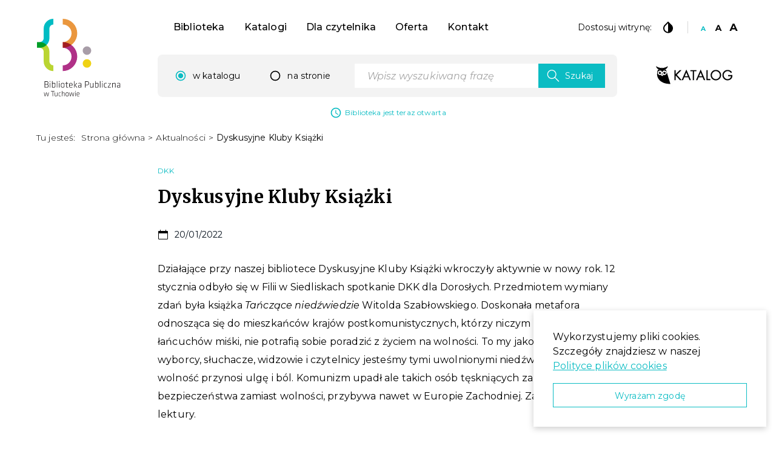

--- FILE ---
content_type: text/html; charset=UTF-8
request_url: https://biblioteka.tuchow.pl/2022/01/20/dyskusyjne-kluby-ksiazki-3/
body_size: 23324
content:

<!DOCTYPE html>
<html lang="pl">

<head>
    <!-- Global site tag (gtag.js) - Google Analytics -->
    <script async src="https://www.googletagmanager.com/gtag/js?id=UA-148438017-1"></script>
    <script>
        window.dataLayer = window.dataLayer || [];
        function gtag(){dataLayer.push(arguments);}
        gtag('js', new Date());

        gtag('config', 'UA-148438017-1');
    </script>

    <meta charset="utf-8">
    <meta http-equiv="X-UA-Compatible" content="IE=edge">
    <meta name="viewport" content="width=device-width, initial-scale=1">

    <title>Biblioteka Publiczna w Tuchowie</title>
    <meta name="description" content="Biblioteka na miarę XXI wieku">

    <link rel="preconnect" href="https://fonts.gstatic.com/" crossorigin>
    <link href="https://fonts.googleapis.com/css?family=Merriweather:400,700,700i|Montserrat:300,400,400i,500,700"
          rel="stylesheet"/>

    <link rel="stylesheet" type="text/css"
          href="https://cdn.jsdelivr.net/npm/cookieconsent@3/build/cookieconsent.min.css"/>

    <meta property="og:site_name" content="Biblioteka Publiczna w Tuchowie">
    <meta property="og:locale" content="pl_PL">

    <meta property="og:url" content="https://biblioteka.tuchow.pl/2022/01/20/dyskusyjne-kluby-ksiazki-3/"/>
    <meta property="og:title" content="Dyskusyjne Kluby Książki"/>
    <meta property="og:type" content="article"/>
    <meta property="og:description" content="Działające przy naszej bibliotece Dyskusyjne Kluby Książki wkroczyły aktywnie w nowy rok. 12 stycznia odbyło się w Filii w Siedliskach spotkanie DKK dla Dorosłych. Przedmiotem wymiany zdań była książka Tańczące niedźwiedzie Witolda Szabłowskiego. Doskonała metafora odnosząca się do mieszkańców krajów postkomunistycznych, którzy niczym uwolnione z łańcuchów miśki, nie potrafią sobie poradzić z życiem na wolności. [&hellip;]"/>

    <meta property="og:image" content="https://biblioteka.tuchow.pl/wp-content/uploads/2021/02/logo-dkk-1024x768.png"/>
        
    <meta name='robots' content='max-image-preview:large' />
<link rel="alternate" title="oEmbed (JSON)" type="application/json+oembed" href="https://biblioteka.tuchow.pl/wp-json/oembed/1.0/embed?url=https%3A%2F%2Fbiblioteka.tuchow.pl%2F2022%2F01%2F20%2Fdyskusyjne-kluby-ksiazki-3%2F" />
<link rel="alternate" title="oEmbed (XML)" type="text/xml+oembed" href="https://biblioteka.tuchow.pl/wp-json/oembed/1.0/embed?url=https%3A%2F%2Fbiblioteka.tuchow.pl%2F2022%2F01%2F20%2Fdyskusyjne-kluby-ksiazki-3%2F&#038;format=xml" />
<style id='wp-img-auto-sizes-contain-inline-css' type='text/css'>
img:is([sizes=auto i],[sizes^="auto," i]){contain-intrinsic-size:3000px 1500px}
/*# sourceURL=wp-img-auto-sizes-contain-inline-css */
</style>
<style id='wp-block-paragraph-inline-css' type='text/css'>
.is-small-text{font-size:.875em}.is-regular-text{font-size:1em}.is-large-text{font-size:2.25em}.is-larger-text{font-size:3em}.has-drop-cap:not(:focus):first-letter{float:left;font-size:8.4em;font-style:normal;font-weight:100;line-height:.68;margin:.05em .1em 0 0;text-transform:uppercase}body.rtl .has-drop-cap:not(:focus):first-letter{float:none;margin-left:.1em}p.has-drop-cap.has-background{overflow:hidden}:root :where(p.has-background){padding:1.25em 2.375em}:where(p.has-text-color:not(.has-link-color)) a{color:inherit}p.has-text-align-left[style*="writing-mode:vertical-lr"],p.has-text-align-right[style*="writing-mode:vertical-rl"]{rotate:180deg}
/*# sourceURL=https://biblioteka.tuchow.pl/wp-includes/blocks/paragraph/style.min.css */
</style>
<style id='wp-block-library-inline-css' type='text/css'>
:root{--wp-block-synced-color:#7a00df;--wp-block-synced-color--rgb:122,0,223;--wp-bound-block-color:var(--wp-block-synced-color);--wp-editor-canvas-background:#ddd;--wp-admin-theme-color:#007cba;--wp-admin-theme-color--rgb:0,124,186;--wp-admin-theme-color-darker-10:#006ba1;--wp-admin-theme-color-darker-10--rgb:0,107,160.5;--wp-admin-theme-color-darker-20:#005a87;--wp-admin-theme-color-darker-20--rgb:0,90,135;--wp-admin-border-width-focus:2px}@media (min-resolution:192dpi){:root{--wp-admin-border-width-focus:1.5px}}.wp-element-button{cursor:pointer}:root .has-very-light-gray-background-color{background-color:#eee}:root .has-very-dark-gray-background-color{background-color:#313131}:root .has-very-light-gray-color{color:#eee}:root .has-very-dark-gray-color{color:#313131}:root .has-vivid-green-cyan-to-vivid-cyan-blue-gradient-background{background:linear-gradient(135deg,#00d084,#0693e3)}:root .has-purple-crush-gradient-background{background:linear-gradient(135deg,#34e2e4,#4721fb 50%,#ab1dfe)}:root .has-hazy-dawn-gradient-background{background:linear-gradient(135deg,#faaca8,#dad0ec)}:root .has-subdued-olive-gradient-background{background:linear-gradient(135deg,#fafae1,#67a671)}:root .has-atomic-cream-gradient-background{background:linear-gradient(135deg,#fdd79a,#004a59)}:root .has-nightshade-gradient-background{background:linear-gradient(135deg,#330968,#31cdcf)}:root .has-midnight-gradient-background{background:linear-gradient(135deg,#020381,#2874fc)}:root{--wp--preset--font-size--normal:16px;--wp--preset--font-size--huge:42px}.has-regular-font-size{font-size:1em}.has-larger-font-size{font-size:2.625em}.has-normal-font-size{font-size:var(--wp--preset--font-size--normal)}.has-huge-font-size{font-size:var(--wp--preset--font-size--huge)}.has-text-align-center{text-align:center}.has-text-align-left{text-align:left}.has-text-align-right{text-align:right}.has-fit-text{white-space:nowrap!important}#end-resizable-editor-section{display:none}.aligncenter{clear:both}.items-justified-left{justify-content:flex-start}.items-justified-center{justify-content:center}.items-justified-right{justify-content:flex-end}.items-justified-space-between{justify-content:space-between}.screen-reader-text{border:0;clip-path:inset(50%);height:1px;margin:-1px;overflow:hidden;padding:0;position:absolute;width:1px;word-wrap:normal!important}.screen-reader-text:focus{background-color:#ddd;clip-path:none;color:#444;display:block;font-size:1em;height:auto;left:5px;line-height:normal;padding:15px 23px 14px;text-decoration:none;top:5px;width:auto;z-index:100000}html :where(.has-border-color){border-style:solid}html :where([style*=border-top-color]){border-top-style:solid}html :where([style*=border-right-color]){border-right-style:solid}html :where([style*=border-bottom-color]){border-bottom-style:solid}html :where([style*=border-left-color]){border-left-style:solid}html :where([style*=border-width]){border-style:solid}html :where([style*=border-top-width]){border-top-style:solid}html :where([style*=border-right-width]){border-right-style:solid}html :where([style*=border-bottom-width]){border-bottom-style:solid}html :where([style*=border-left-width]){border-left-style:solid}html :where(img[class*=wp-image-]){height:auto;max-width:100%}:where(figure){margin:0 0 1em}html :where(.is-position-sticky){--wp-admin--admin-bar--position-offset:var(--wp-admin--admin-bar--height,0px)}@media screen and (max-width:600px){html :where(.is-position-sticky){--wp-admin--admin-bar--position-offset:0px}}

/*# sourceURL=wp-block-library-inline-css */
</style><style id='wp-block-gallery-inline-css' type='text/css'>
.blocks-gallery-grid:not(.has-nested-images),.wp-block-gallery:not(.has-nested-images){display:flex;flex-wrap:wrap;list-style-type:none;margin:0;padding:0}.blocks-gallery-grid:not(.has-nested-images) .blocks-gallery-image,.blocks-gallery-grid:not(.has-nested-images) .blocks-gallery-item,.wp-block-gallery:not(.has-nested-images) .blocks-gallery-image,.wp-block-gallery:not(.has-nested-images) .blocks-gallery-item{display:flex;flex-direction:column;flex-grow:1;justify-content:center;margin:0 1em 1em 0;position:relative;width:calc(50% - 1em)}.blocks-gallery-grid:not(.has-nested-images) .blocks-gallery-image:nth-of-type(2n),.blocks-gallery-grid:not(.has-nested-images) .blocks-gallery-item:nth-of-type(2n),.wp-block-gallery:not(.has-nested-images) .blocks-gallery-image:nth-of-type(2n),.wp-block-gallery:not(.has-nested-images) .blocks-gallery-item:nth-of-type(2n){margin-right:0}.blocks-gallery-grid:not(.has-nested-images) .blocks-gallery-image figure,.blocks-gallery-grid:not(.has-nested-images) .blocks-gallery-item figure,.wp-block-gallery:not(.has-nested-images) .blocks-gallery-image figure,.wp-block-gallery:not(.has-nested-images) .blocks-gallery-item figure{align-items:flex-end;display:flex;height:100%;justify-content:flex-start;margin:0}.blocks-gallery-grid:not(.has-nested-images) .blocks-gallery-image img,.blocks-gallery-grid:not(.has-nested-images) .blocks-gallery-item img,.wp-block-gallery:not(.has-nested-images) .blocks-gallery-image img,.wp-block-gallery:not(.has-nested-images) .blocks-gallery-item img{display:block;height:auto;max-width:100%;width:auto}.blocks-gallery-grid:not(.has-nested-images) .blocks-gallery-image figcaption,.blocks-gallery-grid:not(.has-nested-images) .blocks-gallery-item figcaption,.wp-block-gallery:not(.has-nested-images) .blocks-gallery-image figcaption,.wp-block-gallery:not(.has-nested-images) .blocks-gallery-item figcaption{background:linear-gradient(0deg,#000000b3,#0000004d 70%,#0000);bottom:0;box-sizing:border-box;color:#fff;font-size:.8em;margin:0;max-height:100%;overflow:auto;padding:3em .77em .7em;position:absolute;text-align:center;width:100%;z-index:2}.blocks-gallery-grid:not(.has-nested-images) .blocks-gallery-image figcaption img,.blocks-gallery-grid:not(.has-nested-images) .blocks-gallery-item figcaption img,.wp-block-gallery:not(.has-nested-images) .blocks-gallery-image figcaption img,.wp-block-gallery:not(.has-nested-images) .blocks-gallery-item figcaption img{display:inline}.blocks-gallery-grid:not(.has-nested-images) figcaption,.wp-block-gallery:not(.has-nested-images) figcaption{flex-grow:1}.blocks-gallery-grid:not(.has-nested-images).is-cropped .blocks-gallery-image a,.blocks-gallery-grid:not(.has-nested-images).is-cropped .blocks-gallery-image img,.blocks-gallery-grid:not(.has-nested-images).is-cropped .blocks-gallery-item a,.blocks-gallery-grid:not(.has-nested-images).is-cropped .blocks-gallery-item img,.wp-block-gallery:not(.has-nested-images).is-cropped .blocks-gallery-image a,.wp-block-gallery:not(.has-nested-images).is-cropped .blocks-gallery-image img,.wp-block-gallery:not(.has-nested-images).is-cropped .blocks-gallery-item a,.wp-block-gallery:not(.has-nested-images).is-cropped .blocks-gallery-item img{flex:1;height:100%;object-fit:cover;width:100%}.blocks-gallery-grid:not(.has-nested-images).columns-1 .blocks-gallery-image,.blocks-gallery-grid:not(.has-nested-images).columns-1 .blocks-gallery-item,.wp-block-gallery:not(.has-nested-images).columns-1 .blocks-gallery-image,.wp-block-gallery:not(.has-nested-images).columns-1 .blocks-gallery-item{margin-right:0;width:100%}@media (min-width:600px){.blocks-gallery-grid:not(.has-nested-images).columns-3 .blocks-gallery-image,.blocks-gallery-grid:not(.has-nested-images).columns-3 .blocks-gallery-item,.wp-block-gallery:not(.has-nested-images).columns-3 .blocks-gallery-image,.wp-block-gallery:not(.has-nested-images).columns-3 .blocks-gallery-item{margin-right:1em;width:calc(33.33333% - .66667em)}.blocks-gallery-grid:not(.has-nested-images).columns-4 .blocks-gallery-image,.blocks-gallery-grid:not(.has-nested-images).columns-4 .blocks-gallery-item,.wp-block-gallery:not(.has-nested-images).columns-4 .blocks-gallery-image,.wp-block-gallery:not(.has-nested-images).columns-4 .blocks-gallery-item{margin-right:1em;width:calc(25% - .75em)}.blocks-gallery-grid:not(.has-nested-images).columns-5 .blocks-gallery-image,.blocks-gallery-grid:not(.has-nested-images).columns-5 .blocks-gallery-item,.wp-block-gallery:not(.has-nested-images).columns-5 .blocks-gallery-image,.wp-block-gallery:not(.has-nested-images).columns-5 .blocks-gallery-item{margin-right:1em;width:calc(20% - .8em)}.blocks-gallery-grid:not(.has-nested-images).columns-6 .blocks-gallery-image,.blocks-gallery-grid:not(.has-nested-images).columns-6 .blocks-gallery-item,.wp-block-gallery:not(.has-nested-images).columns-6 .blocks-gallery-image,.wp-block-gallery:not(.has-nested-images).columns-6 .blocks-gallery-item{margin-right:1em;width:calc(16.66667% - .83333em)}.blocks-gallery-grid:not(.has-nested-images).columns-7 .blocks-gallery-image,.blocks-gallery-grid:not(.has-nested-images).columns-7 .blocks-gallery-item,.wp-block-gallery:not(.has-nested-images).columns-7 .blocks-gallery-image,.wp-block-gallery:not(.has-nested-images).columns-7 .blocks-gallery-item{margin-right:1em;width:calc(14.28571% - .85714em)}.blocks-gallery-grid:not(.has-nested-images).columns-8 .blocks-gallery-image,.blocks-gallery-grid:not(.has-nested-images).columns-8 .blocks-gallery-item,.wp-block-gallery:not(.has-nested-images).columns-8 .blocks-gallery-image,.wp-block-gallery:not(.has-nested-images).columns-8 .blocks-gallery-item{margin-right:1em;width:calc(12.5% - .875em)}.blocks-gallery-grid:not(.has-nested-images).columns-1 .blocks-gallery-image:nth-of-type(1n),.blocks-gallery-grid:not(.has-nested-images).columns-1 .blocks-gallery-item:nth-of-type(1n),.blocks-gallery-grid:not(.has-nested-images).columns-2 .blocks-gallery-image:nth-of-type(2n),.blocks-gallery-grid:not(.has-nested-images).columns-2 .blocks-gallery-item:nth-of-type(2n),.blocks-gallery-grid:not(.has-nested-images).columns-3 .blocks-gallery-image:nth-of-type(3n),.blocks-gallery-grid:not(.has-nested-images).columns-3 .blocks-gallery-item:nth-of-type(3n),.blocks-gallery-grid:not(.has-nested-images).columns-4 .blocks-gallery-image:nth-of-type(4n),.blocks-gallery-grid:not(.has-nested-images).columns-4 .blocks-gallery-item:nth-of-type(4n),.blocks-gallery-grid:not(.has-nested-images).columns-5 .blocks-gallery-image:nth-of-type(5n),.blocks-gallery-grid:not(.has-nested-images).columns-5 .blocks-gallery-item:nth-of-type(5n),.blocks-gallery-grid:not(.has-nested-images).columns-6 .blocks-gallery-image:nth-of-type(6n),.blocks-gallery-grid:not(.has-nested-images).columns-6 .blocks-gallery-item:nth-of-type(6n),.blocks-gallery-grid:not(.has-nested-images).columns-7 .blocks-gallery-image:nth-of-type(7n),.blocks-gallery-grid:not(.has-nested-images).columns-7 .blocks-gallery-item:nth-of-type(7n),.blocks-gallery-grid:not(.has-nested-images).columns-8 .blocks-gallery-image:nth-of-type(8n),.blocks-gallery-grid:not(.has-nested-images).columns-8 .blocks-gallery-item:nth-of-type(8n),.wp-block-gallery:not(.has-nested-images).columns-1 .blocks-gallery-image:nth-of-type(1n),.wp-block-gallery:not(.has-nested-images).columns-1 .blocks-gallery-item:nth-of-type(1n),.wp-block-gallery:not(.has-nested-images).columns-2 .blocks-gallery-image:nth-of-type(2n),.wp-block-gallery:not(.has-nested-images).columns-2 .blocks-gallery-item:nth-of-type(2n),.wp-block-gallery:not(.has-nested-images).columns-3 .blocks-gallery-image:nth-of-type(3n),.wp-block-gallery:not(.has-nested-images).columns-3 .blocks-gallery-item:nth-of-type(3n),.wp-block-gallery:not(.has-nested-images).columns-4 .blocks-gallery-image:nth-of-type(4n),.wp-block-gallery:not(.has-nested-images).columns-4 .blocks-gallery-item:nth-of-type(4n),.wp-block-gallery:not(.has-nested-images).columns-5 .blocks-gallery-image:nth-of-type(5n),.wp-block-gallery:not(.has-nested-images).columns-5 .blocks-gallery-item:nth-of-type(5n),.wp-block-gallery:not(.has-nested-images).columns-6 .blocks-gallery-image:nth-of-type(6n),.wp-block-gallery:not(.has-nested-images).columns-6 .blocks-gallery-item:nth-of-type(6n),.wp-block-gallery:not(.has-nested-images).columns-7 .blocks-gallery-image:nth-of-type(7n),.wp-block-gallery:not(.has-nested-images).columns-7 .blocks-gallery-item:nth-of-type(7n),.wp-block-gallery:not(.has-nested-images).columns-8 .blocks-gallery-image:nth-of-type(8n),.wp-block-gallery:not(.has-nested-images).columns-8 .blocks-gallery-item:nth-of-type(8n){margin-right:0}}.blocks-gallery-grid:not(.has-nested-images) .blocks-gallery-image:last-child,.blocks-gallery-grid:not(.has-nested-images) .blocks-gallery-item:last-child,.wp-block-gallery:not(.has-nested-images) .blocks-gallery-image:last-child,.wp-block-gallery:not(.has-nested-images) .blocks-gallery-item:last-child{margin-right:0}.blocks-gallery-grid:not(.has-nested-images).alignleft,.blocks-gallery-grid:not(.has-nested-images).alignright,.wp-block-gallery:not(.has-nested-images).alignleft,.wp-block-gallery:not(.has-nested-images).alignright{max-width:420px;width:100%}.blocks-gallery-grid:not(.has-nested-images).aligncenter .blocks-gallery-item figure,.wp-block-gallery:not(.has-nested-images).aligncenter .blocks-gallery-item figure{justify-content:center}.wp-block-gallery:not(.is-cropped) .blocks-gallery-item{align-self:flex-start}figure.wp-block-gallery.has-nested-images{align-items:normal}.wp-block-gallery.has-nested-images figure.wp-block-image:not(#individual-image){margin:0;width:calc(50% - var(--wp--style--unstable-gallery-gap, 16px)/2)}.wp-block-gallery.has-nested-images figure.wp-block-image{box-sizing:border-box;display:flex;flex-direction:column;flex-grow:1;justify-content:center;max-width:100%;position:relative}.wp-block-gallery.has-nested-images figure.wp-block-image>a,.wp-block-gallery.has-nested-images figure.wp-block-image>div{flex-direction:column;flex-grow:1;margin:0}.wp-block-gallery.has-nested-images figure.wp-block-image img{display:block;height:auto;max-width:100%!important;width:auto}.wp-block-gallery.has-nested-images figure.wp-block-image figcaption,.wp-block-gallery.has-nested-images figure.wp-block-image:has(figcaption):before{bottom:0;left:0;max-height:100%;position:absolute;right:0}.wp-block-gallery.has-nested-images figure.wp-block-image:has(figcaption):before{backdrop-filter:blur(3px);content:"";height:100%;-webkit-mask-image:linear-gradient(0deg,#000 20%,#0000);mask-image:linear-gradient(0deg,#000 20%,#0000);max-height:40%;pointer-events:none}.wp-block-gallery.has-nested-images figure.wp-block-image figcaption{box-sizing:border-box;color:#fff;font-size:13px;margin:0;overflow:auto;padding:1em;text-align:center;text-shadow:0 0 1.5px #000}.wp-block-gallery.has-nested-images figure.wp-block-image figcaption::-webkit-scrollbar{height:12px;width:12px}.wp-block-gallery.has-nested-images figure.wp-block-image figcaption::-webkit-scrollbar-track{background-color:initial}.wp-block-gallery.has-nested-images figure.wp-block-image figcaption::-webkit-scrollbar-thumb{background-clip:padding-box;background-color:initial;border:3px solid #0000;border-radius:8px}.wp-block-gallery.has-nested-images figure.wp-block-image figcaption:focus-within::-webkit-scrollbar-thumb,.wp-block-gallery.has-nested-images figure.wp-block-image figcaption:focus::-webkit-scrollbar-thumb,.wp-block-gallery.has-nested-images figure.wp-block-image figcaption:hover::-webkit-scrollbar-thumb{background-color:#fffc}.wp-block-gallery.has-nested-images figure.wp-block-image figcaption{scrollbar-color:#0000 #0000;scrollbar-gutter:stable both-edges;scrollbar-width:thin}.wp-block-gallery.has-nested-images figure.wp-block-image figcaption:focus,.wp-block-gallery.has-nested-images figure.wp-block-image figcaption:focus-within,.wp-block-gallery.has-nested-images figure.wp-block-image figcaption:hover{scrollbar-color:#fffc #0000}.wp-block-gallery.has-nested-images figure.wp-block-image figcaption{will-change:transform}@media (hover:none){.wp-block-gallery.has-nested-images figure.wp-block-image figcaption{scrollbar-color:#fffc #0000}}.wp-block-gallery.has-nested-images figure.wp-block-image figcaption{background:linear-gradient(0deg,#0006,#0000)}.wp-block-gallery.has-nested-images figure.wp-block-image figcaption img{display:inline}.wp-block-gallery.has-nested-images figure.wp-block-image figcaption a{color:inherit}.wp-block-gallery.has-nested-images figure.wp-block-image.has-custom-border img{box-sizing:border-box}.wp-block-gallery.has-nested-images figure.wp-block-image.has-custom-border>a,.wp-block-gallery.has-nested-images figure.wp-block-image.has-custom-border>div,.wp-block-gallery.has-nested-images figure.wp-block-image.is-style-rounded>a,.wp-block-gallery.has-nested-images figure.wp-block-image.is-style-rounded>div{flex:1 1 auto}.wp-block-gallery.has-nested-images figure.wp-block-image.has-custom-border figcaption,.wp-block-gallery.has-nested-images figure.wp-block-image.is-style-rounded figcaption{background:none;color:inherit;flex:initial;margin:0;padding:10px 10px 9px;position:relative;text-shadow:none}.wp-block-gallery.has-nested-images figure.wp-block-image.has-custom-border:before,.wp-block-gallery.has-nested-images figure.wp-block-image.is-style-rounded:before{content:none}.wp-block-gallery.has-nested-images figcaption{flex-basis:100%;flex-grow:1;text-align:center}.wp-block-gallery.has-nested-images:not(.is-cropped) figure.wp-block-image:not(#individual-image){margin-bottom:auto;margin-top:0}.wp-block-gallery.has-nested-images.is-cropped figure.wp-block-image:not(#individual-image){align-self:inherit}.wp-block-gallery.has-nested-images.is-cropped figure.wp-block-image:not(#individual-image)>a,.wp-block-gallery.has-nested-images.is-cropped figure.wp-block-image:not(#individual-image)>div:not(.components-drop-zone){display:flex}.wp-block-gallery.has-nested-images.is-cropped figure.wp-block-image:not(#individual-image) a,.wp-block-gallery.has-nested-images.is-cropped figure.wp-block-image:not(#individual-image) img{flex:1 0 0%;height:100%;object-fit:cover;width:100%}.wp-block-gallery.has-nested-images.columns-1 figure.wp-block-image:not(#individual-image){width:100%}@media (min-width:600px){.wp-block-gallery.has-nested-images.columns-3 figure.wp-block-image:not(#individual-image){width:calc(33.33333% - var(--wp--style--unstable-gallery-gap, 16px)*.66667)}.wp-block-gallery.has-nested-images.columns-4 figure.wp-block-image:not(#individual-image){width:calc(25% - var(--wp--style--unstable-gallery-gap, 16px)*.75)}.wp-block-gallery.has-nested-images.columns-5 figure.wp-block-image:not(#individual-image){width:calc(20% - var(--wp--style--unstable-gallery-gap, 16px)*.8)}.wp-block-gallery.has-nested-images.columns-6 figure.wp-block-image:not(#individual-image){width:calc(16.66667% - var(--wp--style--unstable-gallery-gap, 16px)*.83333)}.wp-block-gallery.has-nested-images.columns-7 figure.wp-block-image:not(#individual-image){width:calc(14.28571% - var(--wp--style--unstable-gallery-gap, 16px)*.85714)}.wp-block-gallery.has-nested-images.columns-8 figure.wp-block-image:not(#individual-image){width:calc(12.5% - var(--wp--style--unstable-gallery-gap, 16px)*.875)}.wp-block-gallery.has-nested-images.columns-default figure.wp-block-image:not(#individual-image){width:calc(33.33% - var(--wp--style--unstable-gallery-gap, 16px)*.66667)}.wp-block-gallery.has-nested-images.columns-default figure.wp-block-image:not(#individual-image):first-child:nth-last-child(2),.wp-block-gallery.has-nested-images.columns-default figure.wp-block-image:not(#individual-image):first-child:nth-last-child(2)~figure.wp-block-image:not(#individual-image){width:calc(50% - var(--wp--style--unstable-gallery-gap, 16px)*.5)}.wp-block-gallery.has-nested-images.columns-default figure.wp-block-image:not(#individual-image):first-child:last-child{width:100%}}.wp-block-gallery.has-nested-images.alignleft,.wp-block-gallery.has-nested-images.alignright{max-width:420px;width:100%}.wp-block-gallery.has-nested-images.aligncenter{justify-content:center}
/*# sourceURL=https://biblioteka.tuchow.pl/wp-includes/blocks/gallery/style.min.css */
</style>
<style id='wp-block-image-inline-css' type='text/css'>
.wp-block-image>a,.wp-block-image>figure>a{display:inline-block}.wp-block-image img{box-sizing:border-box;height:auto;max-width:100%;vertical-align:bottom}@media not (prefers-reduced-motion){.wp-block-image img.hide{visibility:hidden}.wp-block-image img.show{animation:show-content-image .4s}}.wp-block-image[style*=border-radius] img,.wp-block-image[style*=border-radius]>a{border-radius:inherit}.wp-block-image.has-custom-border img{box-sizing:border-box}.wp-block-image.aligncenter{text-align:center}.wp-block-image.alignfull>a,.wp-block-image.alignwide>a{width:100%}.wp-block-image.alignfull img,.wp-block-image.alignwide img{height:auto;width:100%}.wp-block-image .aligncenter,.wp-block-image .alignleft,.wp-block-image .alignright,.wp-block-image.aligncenter,.wp-block-image.alignleft,.wp-block-image.alignright{display:table}.wp-block-image .aligncenter>figcaption,.wp-block-image .alignleft>figcaption,.wp-block-image .alignright>figcaption,.wp-block-image.aligncenter>figcaption,.wp-block-image.alignleft>figcaption,.wp-block-image.alignright>figcaption{caption-side:bottom;display:table-caption}.wp-block-image .alignleft{float:left;margin:.5em 1em .5em 0}.wp-block-image .alignright{float:right;margin:.5em 0 .5em 1em}.wp-block-image .aligncenter{margin-left:auto;margin-right:auto}.wp-block-image :where(figcaption){margin-bottom:1em;margin-top:.5em}.wp-block-image.is-style-circle-mask img{border-radius:9999px}@supports ((-webkit-mask-image:none) or (mask-image:none)) or (-webkit-mask-image:none){.wp-block-image.is-style-circle-mask img{border-radius:0;-webkit-mask-image:url('data:image/svg+xml;utf8,<svg viewBox="0 0 100 100" xmlns="http://www.w3.org/2000/svg"><circle cx="50" cy="50" r="50"/></svg>');mask-image:url('data:image/svg+xml;utf8,<svg viewBox="0 0 100 100" xmlns="http://www.w3.org/2000/svg"><circle cx="50" cy="50" r="50"/></svg>');mask-mode:alpha;-webkit-mask-position:center;mask-position:center;-webkit-mask-repeat:no-repeat;mask-repeat:no-repeat;-webkit-mask-size:contain;mask-size:contain}}:root :where(.wp-block-image.is-style-rounded img,.wp-block-image .is-style-rounded img){border-radius:9999px}.wp-block-image figure{margin:0}.wp-lightbox-container{display:flex;flex-direction:column;position:relative}.wp-lightbox-container img{cursor:zoom-in}.wp-lightbox-container img:hover+button{opacity:1}.wp-lightbox-container button{align-items:center;backdrop-filter:blur(16px) saturate(180%);background-color:#5a5a5a40;border:none;border-radius:4px;cursor:zoom-in;display:flex;height:20px;justify-content:center;opacity:0;padding:0;position:absolute;right:16px;text-align:center;top:16px;width:20px;z-index:100}@media not (prefers-reduced-motion){.wp-lightbox-container button{transition:opacity .2s ease}}.wp-lightbox-container button:focus-visible{outline:3px auto #5a5a5a40;outline:3px auto -webkit-focus-ring-color;outline-offset:3px}.wp-lightbox-container button:hover{cursor:pointer;opacity:1}.wp-lightbox-container button:focus{opacity:1}.wp-lightbox-container button:focus,.wp-lightbox-container button:hover,.wp-lightbox-container button:not(:hover):not(:active):not(.has-background){background-color:#5a5a5a40;border:none}.wp-lightbox-overlay{box-sizing:border-box;cursor:zoom-out;height:100vh;left:0;overflow:hidden;position:fixed;top:0;visibility:hidden;width:100%;z-index:100000}.wp-lightbox-overlay .close-button{align-items:center;cursor:pointer;display:flex;justify-content:center;min-height:40px;min-width:40px;padding:0;position:absolute;right:calc(env(safe-area-inset-right) + 16px);top:calc(env(safe-area-inset-top) + 16px);z-index:5000000}.wp-lightbox-overlay .close-button:focus,.wp-lightbox-overlay .close-button:hover,.wp-lightbox-overlay .close-button:not(:hover):not(:active):not(.has-background){background:none;border:none}.wp-lightbox-overlay .lightbox-image-container{height:var(--wp--lightbox-container-height);left:50%;overflow:hidden;position:absolute;top:50%;transform:translate(-50%,-50%);transform-origin:top left;width:var(--wp--lightbox-container-width);z-index:9999999999}.wp-lightbox-overlay .wp-block-image{align-items:center;box-sizing:border-box;display:flex;height:100%;justify-content:center;margin:0;position:relative;transform-origin:0 0;width:100%;z-index:3000000}.wp-lightbox-overlay .wp-block-image img{height:var(--wp--lightbox-image-height);min-height:var(--wp--lightbox-image-height);min-width:var(--wp--lightbox-image-width);width:var(--wp--lightbox-image-width)}.wp-lightbox-overlay .wp-block-image figcaption{display:none}.wp-lightbox-overlay button{background:none;border:none}.wp-lightbox-overlay .scrim{background-color:#fff;height:100%;opacity:.9;position:absolute;width:100%;z-index:2000000}.wp-lightbox-overlay.active{visibility:visible}@media not (prefers-reduced-motion){.wp-lightbox-overlay.active{animation:turn-on-visibility .25s both}.wp-lightbox-overlay.active img{animation:turn-on-visibility .35s both}.wp-lightbox-overlay.show-closing-animation:not(.active){animation:turn-off-visibility .35s both}.wp-lightbox-overlay.show-closing-animation:not(.active) img{animation:turn-off-visibility .25s both}.wp-lightbox-overlay.zoom.active{animation:none;opacity:1;visibility:visible}.wp-lightbox-overlay.zoom.active .lightbox-image-container{animation:lightbox-zoom-in .4s}.wp-lightbox-overlay.zoom.active .lightbox-image-container img{animation:none}.wp-lightbox-overlay.zoom.active .scrim{animation:turn-on-visibility .4s forwards}.wp-lightbox-overlay.zoom.show-closing-animation:not(.active){animation:none}.wp-lightbox-overlay.zoom.show-closing-animation:not(.active) .lightbox-image-container{animation:lightbox-zoom-out .4s}.wp-lightbox-overlay.zoom.show-closing-animation:not(.active) .lightbox-image-container img{animation:none}.wp-lightbox-overlay.zoom.show-closing-animation:not(.active) .scrim{animation:turn-off-visibility .4s forwards}}@keyframes show-content-image{0%{visibility:hidden}99%{visibility:hidden}to{visibility:visible}}@keyframes turn-on-visibility{0%{opacity:0}to{opacity:1}}@keyframes turn-off-visibility{0%{opacity:1;visibility:visible}99%{opacity:0;visibility:visible}to{opacity:0;visibility:hidden}}@keyframes lightbox-zoom-in{0%{transform:translate(calc((-100vw + var(--wp--lightbox-scrollbar-width))/2 + var(--wp--lightbox-initial-left-position)),calc(-50vh + var(--wp--lightbox-initial-top-position))) scale(var(--wp--lightbox-scale))}to{transform:translate(-50%,-50%) scale(1)}}@keyframes lightbox-zoom-out{0%{transform:translate(-50%,-50%) scale(1);visibility:visible}99%{visibility:visible}to{transform:translate(calc((-100vw + var(--wp--lightbox-scrollbar-width))/2 + var(--wp--lightbox-initial-left-position)),calc(-50vh + var(--wp--lightbox-initial-top-position))) scale(var(--wp--lightbox-scale));visibility:hidden}}
/*# sourceURL=https://biblioteka.tuchow.pl/wp-includes/blocks/image/style.min.css */
</style>
<style id='global-styles-inline-css' type='text/css'>
:root{--wp--preset--aspect-ratio--square: 1;--wp--preset--aspect-ratio--4-3: 4/3;--wp--preset--aspect-ratio--3-4: 3/4;--wp--preset--aspect-ratio--3-2: 3/2;--wp--preset--aspect-ratio--2-3: 2/3;--wp--preset--aspect-ratio--16-9: 16/9;--wp--preset--aspect-ratio--9-16: 9/16;--wp--preset--color--black: #000000;--wp--preset--color--cyan-bluish-gray: #abb8c3;--wp--preset--color--white: #ffffff;--wp--preset--color--pale-pink: #f78da7;--wp--preset--color--vivid-red: #cf2e2e;--wp--preset--color--luminous-vivid-orange: #ff6900;--wp--preset--color--luminous-vivid-amber: #fcb900;--wp--preset--color--light-green-cyan: #7bdcb5;--wp--preset--color--vivid-green-cyan: #00d084;--wp--preset--color--pale-cyan-blue: #8ed1fc;--wp--preset--color--vivid-cyan-blue: #0693e3;--wp--preset--color--vivid-purple: #9b51e0;--wp--preset--gradient--vivid-cyan-blue-to-vivid-purple: linear-gradient(135deg,rgb(6,147,227) 0%,rgb(155,81,224) 100%);--wp--preset--gradient--light-green-cyan-to-vivid-green-cyan: linear-gradient(135deg,rgb(122,220,180) 0%,rgb(0,208,130) 100%);--wp--preset--gradient--luminous-vivid-amber-to-luminous-vivid-orange: linear-gradient(135deg,rgb(252,185,0) 0%,rgb(255,105,0) 100%);--wp--preset--gradient--luminous-vivid-orange-to-vivid-red: linear-gradient(135deg,rgb(255,105,0) 0%,rgb(207,46,46) 100%);--wp--preset--gradient--very-light-gray-to-cyan-bluish-gray: linear-gradient(135deg,rgb(238,238,238) 0%,rgb(169,184,195) 100%);--wp--preset--gradient--cool-to-warm-spectrum: linear-gradient(135deg,rgb(74,234,220) 0%,rgb(151,120,209) 20%,rgb(207,42,186) 40%,rgb(238,44,130) 60%,rgb(251,105,98) 80%,rgb(254,248,76) 100%);--wp--preset--gradient--blush-light-purple: linear-gradient(135deg,rgb(255,206,236) 0%,rgb(152,150,240) 100%);--wp--preset--gradient--blush-bordeaux: linear-gradient(135deg,rgb(254,205,165) 0%,rgb(254,45,45) 50%,rgb(107,0,62) 100%);--wp--preset--gradient--luminous-dusk: linear-gradient(135deg,rgb(255,203,112) 0%,rgb(199,81,192) 50%,rgb(65,88,208) 100%);--wp--preset--gradient--pale-ocean: linear-gradient(135deg,rgb(255,245,203) 0%,rgb(182,227,212) 50%,rgb(51,167,181) 100%);--wp--preset--gradient--electric-grass: linear-gradient(135deg,rgb(202,248,128) 0%,rgb(113,206,126) 100%);--wp--preset--gradient--midnight: linear-gradient(135deg,rgb(2,3,129) 0%,rgb(40,116,252) 100%);--wp--preset--font-size--small: 13px;--wp--preset--font-size--medium: 20px;--wp--preset--font-size--large: 36px;--wp--preset--font-size--x-large: 42px;--wp--preset--spacing--20: 0.44rem;--wp--preset--spacing--30: 0.67rem;--wp--preset--spacing--40: 1rem;--wp--preset--spacing--50: 1.5rem;--wp--preset--spacing--60: 2.25rem;--wp--preset--spacing--70: 3.38rem;--wp--preset--spacing--80: 5.06rem;--wp--preset--shadow--natural: 6px 6px 9px rgba(0, 0, 0, 0.2);--wp--preset--shadow--deep: 12px 12px 50px rgba(0, 0, 0, 0.4);--wp--preset--shadow--sharp: 6px 6px 0px rgba(0, 0, 0, 0.2);--wp--preset--shadow--outlined: 6px 6px 0px -3px rgb(255, 255, 255), 6px 6px rgb(0, 0, 0);--wp--preset--shadow--crisp: 6px 6px 0px rgb(0, 0, 0);}:where(.is-layout-flex){gap: 0.5em;}:where(.is-layout-grid){gap: 0.5em;}body .is-layout-flex{display: flex;}.is-layout-flex{flex-wrap: wrap;align-items: center;}.is-layout-flex > :is(*, div){margin: 0;}body .is-layout-grid{display: grid;}.is-layout-grid > :is(*, div){margin: 0;}:where(.wp-block-columns.is-layout-flex){gap: 2em;}:where(.wp-block-columns.is-layout-grid){gap: 2em;}:where(.wp-block-post-template.is-layout-flex){gap: 1.25em;}:where(.wp-block-post-template.is-layout-grid){gap: 1.25em;}.has-black-color{color: var(--wp--preset--color--black) !important;}.has-cyan-bluish-gray-color{color: var(--wp--preset--color--cyan-bluish-gray) !important;}.has-white-color{color: var(--wp--preset--color--white) !important;}.has-pale-pink-color{color: var(--wp--preset--color--pale-pink) !important;}.has-vivid-red-color{color: var(--wp--preset--color--vivid-red) !important;}.has-luminous-vivid-orange-color{color: var(--wp--preset--color--luminous-vivid-orange) !important;}.has-luminous-vivid-amber-color{color: var(--wp--preset--color--luminous-vivid-amber) !important;}.has-light-green-cyan-color{color: var(--wp--preset--color--light-green-cyan) !important;}.has-vivid-green-cyan-color{color: var(--wp--preset--color--vivid-green-cyan) !important;}.has-pale-cyan-blue-color{color: var(--wp--preset--color--pale-cyan-blue) !important;}.has-vivid-cyan-blue-color{color: var(--wp--preset--color--vivid-cyan-blue) !important;}.has-vivid-purple-color{color: var(--wp--preset--color--vivid-purple) !important;}.has-black-background-color{background-color: var(--wp--preset--color--black) !important;}.has-cyan-bluish-gray-background-color{background-color: var(--wp--preset--color--cyan-bluish-gray) !important;}.has-white-background-color{background-color: var(--wp--preset--color--white) !important;}.has-pale-pink-background-color{background-color: var(--wp--preset--color--pale-pink) !important;}.has-vivid-red-background-color{background-color: var(--wp--preset--color--vivid-red) !important;}.has-luminous-vivid-orange-background-color{background-color: var(--wp--preset--color--luminous-vivid-orange) !important;}.has-luminous-vivid-amber-background-color{background-color: var(--wp--preset--color--luminous-vivid-amber) !important;}.has-light-green-cyan-background-color{background-color: var(--wp--preset--color--light-green-cyan) !important;}.has-vivid-green-cyan-background-color{background-color: var(--wp--preset--color--vivid-green-cyan) !important;}.has-pale-cyan-blue-background-color{background-color: var(--wp--preset--color--pale-cyan-blue) !important;}.has-vivid-cyan-blue-background-color{background-color: var(--wp--preset--color--vivid-cyan-blue) !important;}.has-vivid-purple-background-color{background-color: var(--wp--preset--color--vivid-purple) !important;}.has-black-border-color{border-color: var(--wp--preset--color--black) !important;}.has-cyan-bluish-gray-border-color{border-color: var(--wp--preset--color--cyan-bluish-gray) !important;}.has-white-border-color{border-color: var(--wp--preset--color--white) !important;}.has-pale-pink-border-color{border-color: var(--wp--preset--color--pale-pink) !important;}.has-vivid-red-border-color{border-color: var(--wp--preset--color--vivid-red) !important;}.has-luminous-vivid-orange-border-color{border-color: var(--wp--preset--color--luminous-vivid-orange) !important;}.has-luminous-vivid-amber-border-color{border-color: var(--wp--preset--color--luminous-vivid-amber) !important;}.has-light-green-cyan-border-color{border-color: var(--wp--preset--color--light-green-cyan) !important;}.has-vivid-green-cyan-border-color{border-color: var(--wp--preset--color--vivid-green-cyan) !important;}.has-pale-cyan-blue-border-color{border-color: var(--wp--preset--color--pale-cyan-blue) !important;}.has-vivid-cyan-blue-border-color{border-color: var(--wp--preset--color--vivid-cyan-blue) !important;}.has-vivid-purple-border-color{border-color: var(--wp--preset--color--vivid-purple) !important;}.has-vivid-cyan-blue-to-vivid-purple-gradient-background{background: var(--wp--preset--gradient--vivid-cyan-blue-to-vivid-purple) !important;}.has-light-green-cyan-to-vivid-green-cyan-gradient-background{background: var(--wp--preset--gradient--light-green-cyan-to-vivid-green-cyan) !important;}.has-luminous-vivid-amber-to-luminous-vivid-orange-gradient-background{background: var(--wp--preset--gradient--luminous-vivid-amber-to-luminous-vivid-orange) !important;}.has-luminous-vivid-orange-to-vivid-red-gradient-background{background: var(--wp--preset--gradient--luminous-vivid-orange-to-vivid-red) !important;}.has-very-light-gray-to-cyan-bluish-gray-gradient-background{background: var(--wp--preset--gradient--very-light-gray-to-cyan-bluish-gray) !important;}.has-cool-to-warm-spectrum-gradient-background{background: var(--wp--preset--gradient--cool-to-warm-spectrum) !important;}.has-blush-light-purple-gradient-background{background: var(--wp--preset--gradient--blush-light-purple) !important;}.has-blush-bordeaux-gradient-background{background: var(--wp--preset--gradient--blush-bordeaux) !important;}.has-luminous-dusk-gradient-background{background: var(--wp--preset--gradient--luminous-dusk) !important;}.has-pale-ocean-gradient-background{background: var(--wp--preset--gradient--pale-ocean) !important;}.has-electric-grass-gradient-background{background: var(--wp--preset--gradient--electric-grass) !important;}.has-midnight-gradient-background{background: var(--wp--preset--gradient--midnight) !important;}.has-small-font-size{font-size: var(--wp--preset--font-size--small) !important;}.has-medium-font-size{font-size: var(--wp--preset--font-size--medium) !important;}.has-large-font-size{font-size: var(--wp--preset--font-size--large) !important;}.has-x-large-font-size{font-size: var(--wp--preset--font-size--x-large) !important;}
/*# sourceURL=global-styles-inline-css */
</style>
<style id='core-block-supports-inline-css' type='text/css'>
.wp-block-gallery.wp-block-gallery-1{--wp--style--unstable-gallery-gap:var( --wp--style--gallery-gap-default, var( --gallery-block--gutter-size, var( --wp--style--block-gap, 0.5em ) ) );gap:var( --wp--style--gallery-gap-default, var( --gallery-block--gutter-size, var( --wp--style--block-gap, 0.5em ) ) );}
/*# sourceURL=core-block-supports-inline-css */
</style>

<style id='classic-theme-styles-inline-css' type='text/css'>
/*! This file is auto-generated */
.wp-block-button__link{color:#fff;background-color:#32373c;border-radius:9999px;box-shadow:none;text-decoration:none;padding:calc(.667em + 2px) calc(1.333em + 2px);font-size:1.125em}.wp-block-file__button{background:#32373c;color:#fff;text-decoration:none}
/*# sourceURL=/wp-includes/css/classic-themes.min.css */
</style>
<link rel='stylesheet' id='bp-theme-styles-css' href='https://biblioteka.tuchow.pl/wp-content/themes/bp-tuchow/style.css?ver=1706978822' type='text/css' media='all' />
<link rel='stylesheet' id='simplelightbox-css-css' href='https://biblioteka.tuchow.pl/wp-content/themes/bp-tuchow/gallery/bp-simple-lightbox.min.css?ver=1706978813' type='text/css' media='all' />
<link rel="https://api.w.org/" href="https://biblioteka.tuchow.pl/wp-json/" /><link rel="alternate" title="JSON" type="application/json" href="https://biblioteka.tuchow.pl/wp-json/wp/v2/posts/6397" /><link rel="EditURI" type="application/rsd+xml" title="RSD" href="https://biblioteka.tuchow.pl/xmlrpc.php?rsd" />
<meta name="generator" content="WordPress 6.9" />
<link rel="canonical" href="https://biblioteka.tuchow.pl/2022/01/20/dyskusyjne-kluby-ksiazki-3/" />
<link rel='shortlink' href='https://biblioteka.tuchow.pl/?p=6397' />
<script type="text/javascript">
(function(url){
	if(/(?:Chrome\/26\.0\.1410\.63 Safari\/537\.31|WordfenceTestMonBot)/.test(navigator.userAgent)){ return; }
	var addEvent = function(evt, handler) {
		if (window.addEventListener) {
			document.addEventListener(evt, handler, false);
		} else if (window.attachEvent) {
			document.attachEvent('on' + evt, handler);
		}
	};
	var removeEvent = function(evt, handler) {
		if (window.removeEventListener) {
			document.removeEventListener(evt, handler, false);
		} else if (window.detachEvent) {
			document.detachEvent('on' + evt, handler);
		}
	};
	var evts = 'contextmenu dblclick drag dragend dragenter dragleave dragover dragstart drop keydown keypress keyup mousedown mousemove mouseout mouseover mouseup mousewheel scroll'.split(' ');
	var logHuman = function() {
		if (window.wfLogHumanRan) { return; }
		window.wfLogHumanRan = true;
		var wfscr = document.createElement('script');
		wfscr.type = 'text/javascript';
		wfscr.async = true;
		wfscr.src = url + '&r=' + Math.random();
		(document.getElementsByTagName('head')[0]||document.getElementsByTagName('body')[0]).appendChild(wfscr);
		for (var i = 0; i < evts.length; i++) {
			removeEvent(evts[i], logHuman);
		}
	};
	for (var i = 0; i < evts.length; i++) {
		addEvent(evts[i], logHuman);
	}
})('//biblioteka.tuchow.pl/?wordfence_lh=1&hid=417EEA160C5E11DA4BF9364F9F33BFC3');
</script><link rel="icon" href="https://biblioteka.tuchow.pl/wp-content/uploads/2020/03/cropped-favicona-32x32.png" sizes="32x32" />
<link rel="icon" href="https://biblioteka.tuchow.pl/wp-content/uploads/2020/03/cropped-favicona-192x192.png" sizes="192x192" />
<link rel="apple-touch-icon" href="https://biblioteka.tuchow.pl/wp-content/uploads/2020/03/cropped-favicona-180x180.png" />
<meta name="msapplication-TileImage" content="https://biblioteka.tuchow.pl/wp-content/uploads/2020/03/cropped-favicona-270x270.png" />
</head>

<body >
<script>
    if (sessionStorage.getItem("contrast") === "true") {
        document.body.classList.add("contrast")
    }
    const size = sessionStorage.getItem("size");
    if (size) {
        document.documentElement.classList.add(size);
    }
</script>
<div class="mobile-menu-overlay">
    <div class="mobile-menu-content">
        <div class="top-bar">
            <div class="size-wrapper">
                <div class="header-section">
                    <div class="logo-wrapper">
                        <a href="https://biblioteka.tuchow.pl" class="logo" aria-label="Strona główna">
    <svg class="big" xmlns="http://www.w3.org/2000/svg" viewBox="0 0 140 130" width="140px" height="130px">
        <g style="isolation: isolate">
            <path d="M13.50581,114.50635v-10.4286h3.91446c1.40944,0,2.23933.67337,2.23933,2.05085v1.25292a1.6262,1.6262,0,0,1-1.18983,1.69133,1.80306,1.80306,0,0,1,1.51863,1.94125v1.36252a2.10694,2.10694,0,0,1-2.39584,2.12973Zm5.23008-8.50313c0-.71987-.40727-1.11178-1.29984-1.11178H14.42952v3.86838H17.123c1.14292,0,1.61287-.59532,1.61287-1.42562Zm.3288,5.04243c0-.8768-.51687-1.47213-1.72247-1.47213h-2.9127v4.1183h3.17882c.9864,0,1.45635-.48489,1.45635-1.3152Z"
                  style="fill: #221f20"/>
            <path d="M22.18081,105.43944v-1.67555h.90835v1.67555Zm0,9.06691V106.88h.90835v7.62633Z"
                  style="fill: #221f20"/>
            <path d="M31.3569,111.96977c0,1.70628-.75142,2.69351-3.05344,2.69351a13.2275,13.2275,0,0,1-2.55235-.28231V103.76389l.90835-.12454v3.66412a5.38006,5.38006,0,0,1,2.50544-.57955,1.97578,1.97578,0,0,1,2.192,2.22355Zm-4.69744,1.70628a9.85614,9.85614,0,0,0,1.7536.15692c1.64442,0,2.0359-.68915,2.0359-1.83247v-3.0688c0-.90835-.40726-1.331-1.40943-1.331a4.63409,4.63409,0,0,0-2.38007.6576Z"
                  style="fill: #221f20"/>
            <path d="M33.70624,114.50635V103.76389l.90835-.12454v10.867Z" style="fill: #221f20"/>
            <path d="M37.27654,105.43944v-1.67555h.90835v1.67555Zm0,9.06691V106.88h.90835v7.62633Z"
                  style="fill: #221f20"/>
            <path d="M43.415,114.66328c-2.1455,0-2.95961-1.20643-2.95961-2.77238v-2.39543c0-1.566.81411-2.77155,2.95961-2.77155,2.14508,0,2.95961,1.2056,2.95961,2.77155v2.39543C46.37458,113.45685,45.56,114.66328,43.415,114.66328Zm2.05126-5.19936c0-1.28365-.62646-1.92547-2.05126-1.92547s-2.05126.64182-2.05126,1.92547v2.45853c0,1.28448.62646,1.9263,2.05126,1.9263s2.05126-.64182,2.05126-1.9263Z"
                  style="fill: #221f20"/>
            <path d="M52.5757,114.3652a4.66813,4.66813,0,0,1-1.59751.29808c-1.2056,0-1.72246-.4384-1.72246-1.64483V107.663H47.784v-.783h1.47171v-1.8001l.90835-.12537V106.88h2.33315l-.09382.783H50.16408v5.26162c0,.67338.09383.95568.8768.95568a4.77549,4.77549,0,0,0,1.36253-.2192Z"
                  style="fill: #221f20"/>
            <path d="M56.929,113.86453a9.669,9.669,0,0,0,2.41162-.36036l.15651.73565a8.41169,8.41169,0,0,1-2.63082.42346c-2.14508,0-2.83423-1.11178-2.83423-2.77238v-2.39543c0-1.566.70451-2.77155,2.85-2.77155,2.14509,0,2.77155,1.2056,2.77155,2.77155v1.47213H54.9404v.95485C54.9404,113.285,55.40993,113.86453,56.929,113.86453Zm-1.98857-3.71146H58.761v-.68915c0-1.28365-.45417-1.957-1.879-1.957s-1.94166.67337-1.94166,1.957Z"
                  style="fill: #221f20"/>
            <path d="M61.92407,114.50635V103.76389l.90835-.12454v10.867ZM67.37335,106.88l-3.03766,3.75878,3.163,3.86755H66.34l-3.10077-3.86755L66.2458,106.88Z"
                  style="fill: #221f20"/>
            <path d="M74.26361,114.50635h-.783L73.418,113.911a4.81923,4.81923,0,0,1-2.5839.75226c-1.34675,0-1.9728-.768-1.9728-2.12973,0-1.61328.73565-2.114,2.23933-2.114h2.25468v-1.4879c0-1.0495-.548-1.39325-1.80092-1.39325a11.8858,11.8858,0,0,0-2.25469.24992l-.14115-.7672a9.73963,9.73963,0,0,1,2.34892-.29725c1.97322,0,2.75619.783,2.75619,2.20778Zm-.90835-3.273H71.13171c-1.04909,0-1.36252.31385-1.36252,1.316,0,.89257.18806,1.29942,1.25292,1.29942a4.29,4.29,0,0,0,2.33315-.783Z"
                  style="fill: #221f20"/>
            <path d="M80.29244,104.07775h3.53875c2.09817,0,2.86579.95485,2.86579,2.4112v1.62822c0,1.45635-.76762,2.412-2.86579,2.412h-2.615v3.97715h-.92371Zm3.55452.82947H81.21615v4.79168H83.847c1.3152,0,1.92589-.4384,1.92589-1.58173V106.489C85.77285,105.34562,85.16216,104.90722,83.847,104.90722Z"
                  style="fill: #221f20"/>
            <path d="M89.56277,106.88v6.17c0,.56377.29766.7672.82988.7672a8.03919,8.03919,0,0,0,2.92848-.8768V106.88h.90794v7.62633h-.79834l-.06269-.68915a8.5386,8.5386,0,0,1-3.10035.84608c-1.19024,0-1.61286-.67338-1.61286-1.72288V106.88Z"
                  style="fill: #221f20"/>
            <path d="M102.49763,111.96977c0,1.70628-.75225,2.69351-3.05385,2.69351a13.2275,13.2275,0,0,1-2.55235-.28231V103.76389l.90835-.12454v3.66412a5.38086,5.38086,0,0,1,2.505-.57955,1.976,1.976,0,0,1,2.19282,2.22355Zm-4.69785,1.70628a9.85605,9.85605,0,0,0,1.7536.15692c1.644,0,2.0359-.68915,2.0359-1.83247v-3.0688c0-.90835-.40684-1.331-1.409-1.331a4.63447,4.63447,0,0,0-2.38048.6576Z"
                  style="fill: #221f20"/>
            <path d="M104.84656,114.50635V103.76389l.90835-.12454v10.867Z" style="fill: #221f20"/>
            <path d="M108.41686,105.43944v-1.67555h.90835v1.67555Zm0,9.06691V106.88h.90835v7.62633Z"
                  style="fill: #221f20"/>
            <path d="M112.42556,112.0636c0,1.36253.548,1.78515,1.9728,1.78515a9.73732,9.73732,0,0,0,1.62905-.15693l.1096.75226a7.47724,7.47724,0,0,1-1.73865.2192c-2.14467,0-2.88115-.98723-2.88115-2.63123v-2.67773c0-1.644.73648-2.6304,2.88115-2.6304a7.433,7.433,0,0,1,1.73865.2192l-.1096.75143a9.72582,9.72582,0,0,0-1.62905-.1561c-1.4248,0-1.9728.42262-1.9728,1.78515Z"
                  style="fill: #221f20"/>
            <path d="M117.90639,106.88h4.9486l-.01577.73648-4.10253,6.1542h4.24368v.73565H117.781v-.73565l4.1183-6.1542h-4.0087Z"
                  style="fill: #221f20"/>
            <path d="M129.75979,114.50635v-6.17c0-.56377-.29725-.7672-.82948-.7672a8.05111,8.05111,0,0,0-2.92847.8768v6.06038h-.90835V106.88h.79875l.06227.68915a8.55634,8.55634,0,0,1,3.10035-.84525c1.19065,0,1.61328.67338,1.61328,1.722v6.06038Z"
                  style="fill: #221f20"/>
            <path d="M138.341,114.50635h-.783l-.06227-.59533a4.81816,4.81816,0,0,1-2.58391.75226c-1.34675,0-1.97279-.768-1.97279-2.12973,0-1.61328.73564-2.114,2.23932-2.114h2.2551v-1.4879c0-1.0495-.54883-1.39325-1.80092-1.39325a11.88649,11.88649,0,0,0-2.25511.24992l-.14115-.7672a9.74243,9.74243,0,0,1,2.34893-.29725c1.9728,0,2.75577.783,2.75577,2.20778Zm-.90752-3.273h-2.22438c-1.04867,0-1.36169.31385-1.36169,1.316,0,.89257.18764,1.29942,1.25209,1.29942a4.29037,4.29037,0,0,0,2.334-.783Z"
                  style="fill: #221f20"/>
            <path d="M13.82008,128.67463l-1.407-6.17247h.69746L14.378,128.1806l1.67306-5.67844h.98848l1.6606,5.67844,1.27992-5.67844h.69745l-1.40695,6.17247H18.16754l-1.62241-5.64024-1.62241,5.64024Z"
                  style="fill: #221f20"/>
            <path d="M26.69932,120.90466H24.10089V120.233h5.94455v.67171h-2.598v7.77h-.7481Z" style="fill: #221f20"/>
            <path d="M31.07294,122.50216v4.99344c0,.45667.24078.62107.67171.62107a6.50664,6.50664,0,0,0,2.37052-.70991v-4.9046h.73523v6.17247H34.204l-.05107-.558a6.90792,6.90792,0,0,1-2.50959.685c-.96315,0-1.30565-.54551-1.30565-1.39491v-4.9046Z"
                  style="fill: #221f20"/>
            <path d="M37.36082,126.69768c0,1.10264.44379,1.44473,1.59708,1.44473a7.86669,7.86669,0,0,0,1.31811-.127l.08884.60862a6.043,6.043,0,0,1-1.40695.17768c-1.73657,0-2.33232-.79875-2.33232-2.12973v-2.16709c0-1.331.59575-2.12972,2.33232-2.12972a5.99887,5.99887,0,0,1,1.40695.17768l-.08884.60778a7.94466,7.94466,0,0,0-1.31811-.1262c-1.15329,0-1.59708.34208-1.59708,1.44472Z"
                  style="fill: #221f20"/>
            <path d="M45.85357,128.67463v-4.99427c0-.45583-.24079-.62106-.67172-.62106a6.52132,6.52132,0,0,0-2.3701.70991v4.90542h-.73523V119.9797l.73523-.10129v3.16843a6.76986,6.76986,0,0,1,2.47181-.67171c.96316,0,1.30524.54468,1.30524,1.39408v4.90542Z"
                  style="fill: #221f20"/>
            <path d="M50.75982,128.80167a2.0874,2.0874,0,0,1-2.39542-2.24348v-1.93958a2.08706,2.08706,0,0,1,2.39542-2.24348,2.0872,2.0872,0,0,1,2.39584,2.24348v1.93958A2.08755,2.08755,0,0,1,50.75982,128.80167Zm1.66061-4.2088c0-1.03871-.5069-1.55848-1.66061-1.55848-1.15329,0-1.66019.51977-1.66019,1.55848v1.99023c0,1.03954.5069,1.55931,1.66019,1.55931,1.15371,0,1.66061-.51977,1.66061-1.55931Z"
                  style="fill: #221f20"/>
            <path d="M55.64034,128.67463l-1.407-6.17247h.697l1.26788,5.67844,1.67306-5.67844h.98847l1.66061,5.67844,1.27991-5.67844h.69745l-1.407,6.17247h-1.103l-1.62241-5.64024L56.743,128.67463Z"
                  style="fill: #221f20"/>
            <path d="M63.89313,121.33559V119.9797h.73524v1.35589Zm0,7.339v-6.17247h.73524v6.17247Z"
                  style="fill: #221f20"/>
            <path d="M68.81143,128.15486a7.83736,7.83736,0,0,0,1.952-.29143l.12662.59532a6.79644,6.79644,0,0,1-2.12931.34292c-1.73657,0-2.29412-.90005-2.29412-2.24348v-1.93958a2.01893,2.01893,0,0,1,2.307-2.24348,1.97217,1.97217,0,0,1,2.24348,2.24348v1.19148H67.20189v.773C67.20189,127.68574,67.58217,128.15486,68.81143,128.15486Zm-1.60954-3.004h3.09246v-.558c0-1.03871-.36741-1.58422-1.5207-1.58422-1.1537,0-1.57176.54551-1.57176,1.58422Z"
                  style="fill: #221f20"/>
        </g>
        <g style="mix-blend-mode: multiply">
            <path d="M43.49055,77.82758a14.51475,14.51475,0,0,0,14.495-14.49293h0a14.516,14.516,0,0,0-14.495-14.4971h0V39.419a23.91338,23.91338,0,0,1,23.9123,23.91561h0a23.91841,23.91841,0,0,1-23.9123,23.91526h0V77.82758Zm0-28.99v0Z"
                  style="fill: #b03187"/>
        </g>
        <g style="mix-blend-mode: multiply">
            <path d="M43.49055,39.419a14.512,14.512,0,0,0,14.495-14.49251h0a14.51119,14.51119,0,0,0-14.495-14.495h0V1.0105a23.91532,23.91532,0,0,1,23.9123,23.916h0a23.91754,23.91754,0,0,1-23.9123,23.914h0V39.419Z"
                  style="fill: #ea973e"/>
        </g>
        <path d="M12.091,17.01829h.00085V32.831a6.61943,6.61943,0,0,1-6.60671,6.60424H.94871v9.40524h4.5364A16.0111,16.0111,0,0,0,21.49375,32.831h-.00213V17.01829a6.622,6.622,0,0,1,6.60714-6.60382V1.0105A16.00882,16.00882,0,0,0,12.091,17.01829Z"
              style="fill: #00bcc3;mix-blend-mode: multiply"/>
        <path d="M21.49162,71.25658V55.44307h.00213A16.00933,16.00933,0,0,0,5.48511,39.43528H.94871v9.40524h4.5364a6.61842,6.61842,0,0,1,6.60671,6.60255V71.25658H12.091a16.00754,16.00754,0,0,0,16.00779,16.0066V77.86A6.623,6.623,0,0,1,21.49162,71.25658Z"
              style="fill: #bad532;mix-blend-mode: multiply"/>
        <path d="M90.49066,74.68156a7.04785,7.04785,0,1,0-7.04721,7.04849A7.04727,7.04727,0,0,0,90.49066,74.68156Z"
              style="fill: #efd214"/>
        <path d="M90.49066,53.506a7.04785,7.04785,0,1,0-7.04721,7.048A7.04869,7.04869,0,0,0,90.49066,53.506Z"
              style="fill: #a89da8"/>
    </svg>

    <svg class="small" xmlns="http://www.w3.org/2000/svg" xmlns:xlink="http://www.w3.org/1999/xlink"
         viewBox="0 0 185 70" style="enable-background:new 0 0 185 70;" xml:space="preserve" width="185px"
         height="70px">
<style type="text/css">
    .st6 {
        fill: #221F20;
    }
</style>
        <path class="st6" d="M65.4879074,43.6446953v-8.9814529h3.3712616c1.2138519,0,1.9285812,0.5799332,1.9285812,1.7662582v1.0790596
	c0,0.7150841-0.2967606,1.1870384-1.0247192,1.4566269c0.7011414,0.0943909,1.3078918,0.674324,1.3078918,1.6718636v1.1734543
	c0,1.2406693-0.903511,1.8341904-2.0633774,1.8341904H65.4879074z M69.992218,36.3215218
	c0-0.6199799-0.3507538-0.9574966-1.1194687-0.9574966H66.283432v3.3315735h2.3197327
	c0.984314,0,1.3890533-0.5127144,1.3890533-1.2277985V36.3215218z M70.2753906,40.6642265
	c0-0.7551308-0.4451447-1.2678452-1.4834442-1.2678452H66.283432v3.546814h2.7377014
	c0.8495178,0,1.2542572-0.4176064,1.2542572-1.1326904V40.6642265z"/>
        <path class="st6" d="M72.9590988,35.8359795v-1.4430389h0.7823029v1.4430389H72.9590988z M72.9590988,43.6446953v-6.5680466
	h0.7823029v6.5680466H72.9590988z"/>
        <path class="st6" d="M80.8618469,41.4601135c0,1.4694977-0.6471558,2.3197327-2.6297226,2.3197327
	c-0.5663452,0-1.5914154-0.0943947-2.1981659-0.2431297v-9.1437759l0.7823029-0.1072617v3.1556625
	c0.5395279-0.2831726,1.2674866-0.4991264,2.1577606-0.4991264c1.3214722,0,1.887825,0.755127,1.887825,1.9149933V41.4601135z
	 M76.8162613,42.9296112c0.512352,0.0943909,1.0382996,0.1351509,1.5102539,0.1351509
	c1.4162216,0,1.7533875-0.5935211,1.7533875-1.5781898v-2.642952c0-0.782299-0.3507538-1.1462784-1.2138596-1.1462784
	c-0.7955246,0-1.429451,0.2159538-2.0497818,0.5663452V42.9296112z"/>
        <path class="st6" d="M82.88517,43.6446953v-9.2517548l0.7823029-0.1072617v9.3590164H82.88517z"/>
        <path class="st6" d="M85.9600296,35.8359795v-1.4430389h0.7823029v1.4430389H85.9600296z M85.9600296,43.6446953v-6.5680466
	h0.7823029v6.5680466H85.9600296z"/>
        <path class="st6" d="M99.1361618,43.5231285c-0.3779221,0.1487389-0.9038696,0.2567177-1.375824,0.2567177
	c-1.0382996,0-1.4834366-0.3775673-1.4834366-1.416584v-4.6122894h-1.2674866v-0.674324h1.2674866v-1.5503006l0.7823029-0.1079788
	v1.6582794h2.0093842l-0.0808029,0.674324h-1.9285812v4.5314865c0,0.5799332,0.0808029,0.8230629,0.755127,0.8230629
	c0.3639755,0,0.7823029-0.0679359,1.1734543-0.1887856L99.1361618,43.5231285z"/>
        <path class="st6" d="M102.8853455,43.0919342c0.674324,0,1.429451-0.1351509,2.0769577-0.3103485l0.1347961,0.6335678
	c-0.6067505,0.2159538-1.4698563,0.3646927-2.2657471,0.3646927c-1.8474121,0-2.4409332-0.9575005-2.4409332-2.3876648v-2.0630188
	c0-1.3486481,0.6067505-2.3869476,2.4545212-2.3869476c1.8474197,0,2.3869476,1.0382996,2.3869476,2.3869476v1.2678452h-4.059166
	v0.8223457C101.1727219,42.592804,101.5771027,43.0919342,102.8853455,43.0919342z M101.1727219,39.8955078h3.290451v-0.5935173
	c0-1.1055183-0.3911438-1.6854515-1.6182327-1.6854515c-1.2270813,0-1.6722183,0.5799332-1.6722183,1.6854515V39.8955078z"/>
        <path class="st6" d="M107.1872864,43.6446953v-9.2517548l0.7823029-0.1072617v9.3590164H107.1872864z M111.8803787,37.0766487
	l-2.6161346,3.2371864l2.7241135,3.3308601h-0.9979019l-2.6704788-3.3308601l2.5893173-3.2371864H111.8803787z"/>
        <path class="st6" d="M117.8144989,43.6446953h-0.674324l-0.0539856-0.5127182
	c-0.6339188,0.3911514-1.362236,0.6478691-2.2253418,0.6478691c-1.1598663,0-1.6990356-0.6614532-1.6990356-1.8341904
	c0-1.3894081,0.6335602-1.8206062,1.9285812-1.8206062h1.9418106v-1.2814293c0-0.9038658-0.471962-1.1999092-1.5510178-1.1999092
	c-0.6471558,0-1.3350601,0.0943909-1.9418106,0.2152405l-0.1215668-0.6607361
	c0.5259476-0.1480255,1.3486481-0.2560005,2.0229721-0.2560005c1.6993942,0,2.3737183,0.674324,2.3737183,1.9014053V43.6446953z
	 M117.0322037,40.8258324h-1.9150009c-0.9035034,0-1.1734467,0.2703018-1.1734467,1.1334076
	c0,0.7687149,0.1619644,1.1191063,1.0790558,1.1191063c0.6471558,0,1.4158707-0.2560005,2.0093918-0.674324V40.8258324z"/>
        <path class="st6" d="M123.0067215,34.6632423h3.0476913c1.8070145,0,2.4681091,0.8223457,2.4681091,2.0766029v1.4022789
	c0,1.2542572-0.6610947,2.0773201-2.4681091,2.0773201h-2.2521591v3.425251h-0.7955322V34.6632423z M126.0679932,35.3776093
	h-2.2657394v4.1267509h2.2657394c1.1326981,0,1.658638-0.3775673,1.658638-1.362236v-1.4022789
	C127.7266312,35.7551765,127.2006912,35.3776093,126.0679932,35.3776093z"/>
        <path class="st6" d="M130.9906311,37.0766487v5.3137894c0,0.4855423,0.2563629,0.6607361,0.7147217,0.6607361
	c0.5395355,0,1.6994019-0.3232193,2.52211-0.755127v-5.2193985h0.7819366v6.5680466h-0.6875458l-0.0540009-0.5935211
	c-0.7014923,0.3375206-1.874588,0.728672-2.6701202,0.728672c-1.0250702,0-1.3890381-0.5799332-1.3890381-1.483799v-5.2193985
	H130.9906311z"/>
        <path class="st6" d="M142.1305542,41.4601135c0,1.4694977-0.6478577,2.3197327-2.6300659,2.3197327
	c-0.5663452,0-1.5914307-0.0943947-2.1981659-0.2431297v-9.1437759l0.7822876-0.1072617v3.1556625
	c0.5395355-0.2831726,1.2678528-0.4991264,2.1574097-0.4991264c1.3221893,0,1.8885345,0.755127,1.8885345,1.9149933V41.4601135z
	 M138.08461,42.9296112c0.5123596,0.0943909,1.0383148,0.1351509,1.5102692,0.1351509
	c1.415863,0,1.7533722-0.5935211,1.7533722-1.5781898v-2.642952c0-0.782299-0.3503876-1.1462784-1.2134857-1.1462784
	c-0.7958984,0-1.4298096,0.2159538-2.0501556,0.5663452V42.9296112z"/>
        <path class="st6" d="M144.1535339,43.6446953v-9.2517548l0.7823029-0.1072617v9.3590164H144.1535339z"/>
        <path class="st6" d="M147.2283936,35.8359795v-1.4430389h0.7823029v1.4430389H147.2283936z M147.2283936,43.6446953v-6.5680466
	h0.7823029v6.5680466H147.2283936z"/>
        <path class="st6" d="M150.6808167,41.5409164c0,1.1734543,0.4719543,1.5374298,1.6990356,1.5374298
	c0.3911438,0,0.850235-0.04076,1.4029999-0.1351509l0.0943909,0.6478653
	c-0.458374,0.1208496-1.0518951,0.1887856-1.4973907,0.1887856c-1.8470612,0-2.4813385-0.850235-2.4813385-2.2661018v-2.3061447
	c0-1.4158669,0.6342773-2.2653847,2.4813385-2.2653847c0.4454956,0,1.0390167,0.067215,1.4973907,0.1887817l-0.0943909,0.6471481
	c-0.5527649-0.0943909-1.0118561-0.1344337-1.4029999-0.1344337c-1.2270813,0-1.6990356,0.3639793-1.6990356,1.5374298V41.5409164z"
        />
        <path class="st6" d="M155.4010773,37.0766487h4.2619019l-0.0135803,0.6342812l-3.5332336,5.3002014h3.6547852v0.633564h-4.4778442
	v-0.633564l3.546814-5.3002014h-3.4524231L155.4010773,37.0766487z"/>
        <path class="st6" d="M165.6096191,43.6446953v-5.3137894c0-0.4855423-0.256012-0.6607361-0.7143707-0.6607361
	c-0.5398865,0-1.6997528,0.3239326-2.52211,0.755127v5.2193985h-0.7822876v-6.5680466h0.6878967l0.0536346,0.5935211
	c0.7015076-0.3368034,1.8749542-0.7279549,2.6701202-0.7279549c1.0254364,0,1.3894196,0.5799332,1.3894196,1.4830818v5.2193985
	H165.6096191z"/>
        <path class="st6" d="M173,43.6446953h-0.6743164l-0.0536346-0.5127182
	c-0.6335602,0.3911514-1.3622437,0.6478691-2.2253418,0.6478691c-1.1598663,0-1.6990356-0.6614532-1.6990356-1.8341904
	c0-1.3894081,0.6335602-1.8206062,1.9285736-1.8206062h1.9421692v-1.2814293c0-0.9038658-0.4726715-1.1999092-1.5510101-1.1999092
	c-0.6478729,0-1.3350677,0.0943909-1.9421692,0.2152405l-0.1215668-0.6607361
	c0.5263062-0.1480255,1.3486481-0.2560005,2.0229645-0.2560005c1.6990509,0,2.3733673,0.674324,2.3733673,1.9014053V43.6446953z
	 M172.2184143,40.8258324h-1.9157104c-0.9031525,0-1.1727295,0.2703018-1.1727295,1.1334076
	c0,0.7687149,0.1616058,1.1191063,1.0783386,1.1191063c0.6478729,0,1.4165802-0.2560005,2.0101013-0.674324V40.8258324z"/>
        <path class="st6" d="M65.7585602,55.8468819l-1.2117081-5.3159332h0.6006699l1.0915756,4.8904572l1.4408951-4.8904572h0.8513107
	l1.4301605,4.8904572l1.1023026-4.8904572h0.6006699l-1.2117081,5.3159332H69.502739l-1.3972702-4.857563l-1.3972702,4.857563
	H65.7585602z"/>
        <path class="st6"
              d="M76.8505859,49.1551285h-2.237854v-0.5785027h5.1196365v0.5785027H77.494873v6.6917534h-0.6442871V49.1551285z"
        />
        <path class="st6" d="M80.6172867,50.5309486v4.3005142c0,0.3932953,0.2073746,0.5348816,0.5784988,0.5348816
	c0.4369202,0,1.3754654-0.2617188,2.0415649-0.6113968v-4.223999h0.6332092v5.3159332h-0.556694l-0.0439758-0.4805374
	c-0.567421,0.2731628-1.5170517,0.5899467-2.1613388,0.5899467c-0.8294983,0-1.1244736-0.4698105-1.1244736-1.2013435v-4.223999
	H80.6172867z"/>
        <path class="st6" d="M86.0326157,54.144268c0,0.9496307,0.3822098,1.2442474,1.3754578,1.2442474
	c0.3164291,0,0.6875534-0.0328941,1.1352005-0.1094093l0.0765076,0.5241547
	c-0.3711243,0.0979691-0.8513031,0.1530304-1.2117081,0.1530304c-1.4955978,0-2.008667-0.687912-2.008667-1.8341904v-1.8663673
	c0-1.1462822,0.5130692-1.8341904,2.008667-1.8341904c0.360405,0,0.8405838,0.0543442,1.2117081,0.1530266l-0.0765076,0.5234413
	c-0.4476471-0.075798-0.8187714-0.1086922-1.1352005-0.1086922c-0.993248,0-1.3754578,0.2946129-1.3754578,1.2442436V54.144268z"/>
        <path class="st6" d="M93.3468475,55.8468819v-4.3012276c0-0.3925819-0.2073746-0.5348816-0.5785065-0.5348816
	c-0.436554,0-1.3754654,0.2624359-2.0412064,0.6113968v4.2247124h-0.6332016v-7.4883575l0.6332016-0.0872383v2.7287598
	c0.5677795-0.2731628,1.4955978-0.5785027,2.1288071-0.5785027c0.8294983,0,1.1241074,0.4690933,1.1241074,1.2006264v4.2247124
	H93.3468475z"/>
        <path class="st6" d="M101.7755356,55.8468819l-1.2117081-5.3159332h0.6003113l1.0919342,4.8904572l1.4408951-4.8904572h0.8513031
	l1.4301682,4.8904572l1.1023026-4.8904572h0.6006699l-1.2117081,5.3159332h-0.9499893l-1.3972778-4.857563l-1.3972702,4.857563
	H101.7755356z"/>
        <path class="st6" d="M108.88311,49.5262566v-1.1677322h0.6332016v1.1677322H108.88311z M108.88311,55.8468819v-5.3159332h0.6332016
	v5.3159332H108.88311z"/>
        <path class="st6" d="M113.1189041,55.3992386c0.5459671,0,1.1570053-0.1094055,1.68116-0.2509918l0.1090546,0.5127144
	c-0.4912643,0.1751938-1.1899033,0.29533-1.8338318,0.29533c-1.4955978,0-1.9757767-0.7751503-1.9757767-1.9321556v-1.6704369
	c0-1.0919342,0.4912643-1.9321556,1.9868622-1.9321556c1.4952393,0,1.9321518,0.8402214,1.9321518,1.9321556v1.0261459h-3.2858047
	v0.665741C111.7327194,54.9952164,112.0602264,55.3992386,113.1189041,55.3992386z M111.7327194,52.8120689h2.6633224v-0.4805374
	c0-0.8945694-0.3164215-1.3643799-1.3096695-1.3643799c-0.9936142,0-1.353653,0.4698105-1.353653,1.3643799V52.8120689z"/>
        <path class="st6" d="M91.2466431,36.9421387c-1.8477783,0-2.5488892,1.0383301-2.5488892,2.3869629v2.0629883
	c0,1.3486328,0.7011108,2.3876953,2.5488892,2.3876953c1.8474121,0,2.5488892-1.0390625,2.5488892-2.3876953v-2.0629883
	C93.7955322,37.9804688,93.0940552,36.9421387,91.2466431,36.9421387z M93.0132446,41.4193115
	c0,1.1063232-0.5394897,1.6590576-1.7666016,1.6590576s-1.7666016-0.5527344-1.7666016-1.6590576V39.302002
	c0-1.1054688,0.5394897-1.6583252,1.7666016-1.6583252s1.7666016,0.5528564,1.7666016,1.6583252V41.4193115z"/>
        <path class="st6" d="M97.5722656,50.4215088c-1.4952393,0-2.0629883,0.84021-2.0629883,1.932251v1.6704102
	c0,1.0911865,0.567749,1.9321289,2.0629883,1.9321289c1.4956055,0,2.0633545-0.8409424,2.0633545-1.9321289v-1.6704102
	C99.6356201,51.2617188,99.0678711,50.4215088,97.5722656,50.4215088z M99.0024414,54.0456543
	c0,0.8952637-0.4365845,1.3427734-1.4301758,1.3427734c-0.9932251,0-1.4298096-0.4475098-1.4298096-1.3427734V52.331543
	c0-0.8945312,0.4365845-1.3422852,1.4298096-1.3422852c0.9935913,0,1.4301758,0.4477539,1.4301758,1.3422852V54.0456543z"/>
        <g style="isolation: isolate">
            <g style="mix-blend-mode: multiply">
                <path d="M26.60808,54.28017a8.73717,8.73717,0,0,0,8.72526-8.724h0a8.73789,8.73789,0,0,0-8.72526-8.72654h0V31.16012a14.39467,14.39467,0,0,1,14.394,14.396h0A14.39771,14.39771,0,0,1,26.60808,59.952h0V54.28017Zm0-17.45058v0Z"
                      style="fill: #bf1a8a"/>
            </g>
            <g style="mix-blend-mode: multiply">
                <path d="M26.60808,31.16012a8.7355,8.7355,0,0,0,8.72526-8.72378h0a8.735,8.735,0,0,0-8.72526-8.72526h0v-5.671a14.39584,14.39584,0,0,1,14.394,14.39627h0a14.39718,14.39718,0,0,1-14.394,14.395h0V31.16012Z"
                      style="fill: #f7931e"/>
            </g>
            <path d="M7.70709,17.676H7.7076v9.51849a3.98457,3.98457,0,0,1-3.97691,3.97543H1v5.6615H3.73069a9.6379,9.6379,0,0,0,9.63641-9.63693h-.00128V17.676A3.98611,3.98611,0,0,1,17.343,13.7008V8.04007A9.63652,9.63652,0,0,0,7.70709,17.676Z"
                  style="fill: #00bcc3;mix-blend-mode: multiply"/>
            <path d="M13.36582,50.32475v-9.519h.00128a9.63683,9.63683,0,0,0-9.63641-9.6359H1v5.6615H3.73069a3.984,3.984,0,0,1,3.97691,3.9744v9.519H7.70709A9.63574,9.63574,0,0,0,17.343,59.95993V54.29967A3.9867,3.9867,0,0,1,13.36582,50.32475Z"
                  style="fill: #bad532;mix-blend-mode: multiply"/>
            <path d="M54.89982,52.38642a4.24246,4.24246,0,1,0-4.24207,4.24284A4.24211,4.24211,0,0,0,54.89982,52.38642Z"
                  style="fill: #efd214"/>
            <path d="M54.89982,39.63977a4.24246,4.24246,0,1,0-4.24207,4.24253A4.243,4.243,0,0,0,54.89982,39.63977Z"
                  style="fill: #a89da8"/>
        </g>
</svg>

</a>
                        <button class="hamburger hamburger--slider" type="button">
                            <div class="hamburger-label">MENU</div>
                            <span class="hamburger-box">
                        <span class="hamburger-inner"></span>
                    </span>
                        </button>
                    </div>

                    
                    

                    <nav role="navigation">
                        <ul>
                            
                                <li  tabindex="0">
                                <span>Biblioteka                                    <div class="menu-arrow">
                                        <svg xmlns="http://www.w3.org/2000/svg" width="24" height="24">
    <path d="M7.41 8.59L12 13.17l4.59-4.58L18 10l-6 6-6-6 1.41-1.41z"/>
    <path fill="none" d="M0 0h24v24H0V0z"/>
</svg>                                    </div>
                                </span>

                                    <ul>
                                        
                                            <li >
                                                                                                    <a href="https://biblioteka.tuchow.pl/biblioteka/o-bibliotece/">
                                                      <span class="menu-text">
                                                        O bibliotece                                                      </span>
                                                    </a>
                                                                                            </li>

                                        
                                            <li >
                                                                                                    <a href="https://biblioteka.tuchow.pl/biblioteka/biblioteka-dostepna-przestrzen-dla-ludzi-i-ksiazek/">
                                                      <span class="menu-text">
                                                        Biblioteka – dostępna przestrzeń dla ludzi i książek                                                      </span>
                                                    </a>
                                                                                            </li>

                                        
                                            <li >
                                                                                                    <a href="https://biblioteka.tuchow.pl/biblioteka/aktywnie-z-biblioteka/">
                                                      <span class="menu-text">
                                                        Aktywnie z Biblioteką                                                      </span>
                                                    </a>
                                                                                            </li>

                                        
                                            <li >
                                                                                                    <a href="https://biblioteka.tuchow.pl/biblioteka/historia/">
                                                      <span class="menu-text">
                                                        Historia                                                      </span>
                                                    </a>
                                                                                            </li>

                                        
                                            <li >
                                                                                                    <a href="https://biblioteka.tuchow.pl/biblioteka/regulaminy/">
                                                      <span class="menu-text">
                                                        Regulaminy                                                      </span>
                                                    </a>
                                                                                            </li>

                                        
                                            <li >
                                                                                                    <a href="https://biblioteka.tuchow.pl/biblioteka/struktura-organizacyjna/">
                                                      <span class="menu-text">
                                                        Struktura organizacyjna                                                      </span>
                                                    </a>
                                                                                            </li>

                                                                            </ul>
                                </li>

                            
                                <li  tabindex="0">
                                <span>Katalogi                                    <div class="menu-arrow">
                                        <svg xmlns="http://www.w3.org/2000/svg" width="24" height="24">
    <path d="M7.41 8.59L12 13.17l4.59-4.58L18 10l-6 6-6-6 1.41-1.41z"/>
    <path fill="none" d="M0 0h24v24H0V0z"/>
</svg>                                    </div>
                                </span>

                                    <ul>
                                        
                                            <li >
                                                                                                    <a href="https://www.tuchow-bp.sowa.pl"
                                                       target="_blank" rel="noopener noreferrer">
                                                      <span class="menu-text">
                                                        Katalog on-line                                                        <svg xmlns="http://www.w3.org/2000/svg" height="20" width="20" viewBox="0 0 24 24">
    <path d="M0 0h24v24H0z" fill="none"/>
    <path d="M19 19H5V5h7V3H5a2 2 0 00-2 2v14a2 2 0 002 2h14c1.1 0 2-.9 2-2v-7h-2v7zM14 3v2h3.59l-9.83 9.83 1.41 1.41L19 6.41V10h2V3h-7z"/>
</svg>                                                      </span>
                                                    </a>                                             </li>

                                        
                                            <li >
                                                                                                    <a href="https://biblioteka.tuchow.pl/katalogi/ibuk-libra/">
                                                      <span class="menu-text">
                                                        IBUK Libra                                                      </span>
                                                    </a>
                                                                                            </li>

                                        
                                            <li >
                                                                                                    <a href="https://biblioteka.tuchow.pl/katalogi/legimi/">
                                                      <span class="menu-text">
                                                        Legimi                                                      </span>
                                                    </a>
                                                                                            </li>

                                        
                                            <li >
                                                                                                    <a href="https://biblioteka.tuchow.pl/katalogi/empikgo/">
                                                      <span class="menu-text">
                                                        EmpikGo                                                      </span>
                                                    </a>
                                                                                            </li>

                                        
                                            <li >
                                                                                                    <a href="https://biblioteka.tuchow.pl/katalogi/academica/">
                                                      <span class="menu-text">
                                                        Academica                                                      </span>
                                                    </a>
                                                                                            </li>

                                        
                                            <li >
                                                                                                    <a href="https://biblioteka.tuchow.pl/katalogi/oferta-dla-osob-slabowidzacych-i-niewidomych/">
                                                      <span class="menu-text">
                                                        Oferta dla osób słabowidzących i niewidomych                                                      </span>
                                                    </a>
                                                                                            </li>

                                        
                                            <li >
                                                                                                    <a href="https://biblioteka.tuchow.pl/katalogi/czasopisma/">
                                                      <span class="menu-text">
                                                        Czasopisma                                                      </span>
                                                    </a>
                                                                                            </li>

                                        
                                            <li >
                                                                                                    <a href="https://biblioteka.tuchow.pl/katalogi/gry/">
                                                      <span class="menu-text">
                                                        Gry                                                      </span>
                                                    </a>
                                                                                            </li>

                                        
                                            <li >
                                                                                                    <a href="https://biblioteka.tuchow.pl/katalogi/wolne-lektury/">
                                                      <span class="menu-text">
                                                        Wolne lektury                                                      </span>
                                                    </a>
                                                                                            </li>

                                                                            </ul>
                                </li>

                            
                                <li  tabindex="0">
                                <span>Dla czytelnika                                    <div class="menu-arrow">
                                        <svg xmlns="http://www.w3.org/2000/svg" width="24" height="24">
    <path d="M7.41 8.59L12 13.17l4.59-4.58L18 10l-6 6-6-6 1.41-1.41z"/>
    <path fill="none" d="M0 0h24v24H0V0z"/>
</svg>                                    </div>
                                </span>

                                    <ul>
                                        
                                            <li >
                                                                                                    <a href="https://biblioteka.tuchow.pl/dla-czytelnika/zasady-korzystania/">
                                                      <span class="menu-text">
                                                        Zasady korzystania                                                      </span>
                                                    </a>
                                                                                            </li>

                                        
                                            <li >
                                                                                                    <a href="https://biblioteka.tuchow.pl/dla-czytelnika/pytanie-do-bibliotekarza/">
                                                      <span class="menu-text">
                                                        Pytanie do bibliotekarza                                                      </span>
                                                    </a>
                                                                                            </li>

                                        
                                            <li >
                                                                                                    <a href="https://biblioteka.tuchow.pl/dla-czytelnika/zaproponuj-do-zbiorow/">
                                                      <span class="menu-text">
                                                        Zaproponuj do zbiorów                                                      </span>
                                                    </a>
                                                                                            </li>

                                        
                                            <li >
                                                                                                    <a href="https://biblioteka.tuchow.pl/dla-czytelnika/zamow-ksiazki/">
                                                      <span class="menu-text">
                                                        Zamów książki                                                      </span>
                                                    </a>
                                                                                            </li>

                                                                            </ul>
                                </li>

                            
                                <li  tabindex="0">
                                <span>Oferta                                    <div class="menu-arrow">
                                        <svg xmlns="http://www.w3.org/2000/svg" width="24" height="24">
    <path d="M7.41 8.59L12 13.17l4.59-4.58L18 10l-6 6-6-6 1.41-1.41z"/>
    <path fill="none" d="M0 0h24v24H0V0z"/>
</svg>                                    </div>
                                </span>

                                    <ul>
                                        
                                            <li >
                                                                                                    <a href="https://biblioteka.tuchow.pl/oferta/spotkania-autorskie/">
                                                      <span class="menu-text">
                                                        Spotkania autorskie                                                      </span>
                                                    </a>
                                                                                            </li>

                                        
                                            <li >
                                                                                                    <a href="https://biblioteka.tuchow.pl/oferta/dyskusyjne-kluby-ksiazki/">
                                                      <span class="menu-text">
                                                        Dyskusyjne Kluby Książki                                                      </span>
                                                    </a>
                                                                                            </li>

                                        
                                            <li >
                                                                                                    <a href="https://biblioteka.tuchow.pl/oferta/warsztaty-szkolenia-kursy/">
                                                      <span class="menu-text">
                                                        Warsztaty, szkolenia, kursy                                                      </span>
                                                    </a>
                                                                                            </li>

                                        
                                            <li >
                                                                                                    <a href="https://biblioteka.tuchow.pl/oferta/wydarzenia-cykliczne/">
                                                      <span class="menu-text">
                                                        Wydarzenia cykliczne                                                      </span>
                                                    </a>
                                                                                            </li>

                                        
                                            <li >
                                                                                                    <a href="https://biblioteka.tuchow.pl/oferta/wystawy/">
                                                      <span class="menu-text">
                                                        Wystawy                                                      </span>
                                                    </a>
                                                                                            </li>

                                        
                                            <li >
                                                                                                    <a href="https://biblioteka.tuchow.pl/oferta/projekty/">
                                                      <span class="menu-text">
                                                        Projekty                                                      </span>
                                                    </a>
                                                                                            </li>

                                        
                                            <li >
                                                                                                    <a href="https://biblioteka.tuchow.pl/oferta/uslugi/">
                                                      <span class="menu-text">
                                                        Usługi                                                      </span>
                                                    </a>
                                                                                            </li>

                                                                            </ul>
                                </li>

                            
                                <li  tabindex="0">
                                <span>Kontakt                                    <div class="menu-arrow">
                                        <svg xmlns="http://www.w3.org/2000/svg" width="24" height="24">
    <path d="M7.41 8.59L12 13.17l4.59-4.58L18 10l-6 6-6-6 1.41-1.41z"/>
    <path fill="none" d="M0 0h24v24H0V0z"/>
</svg>                                    </div>
                                </span>

                                    <ul>
                                        
                                            <li >
                                                                                                    <a href="https://biblioteka.tuchow.pl/kontakt/biblioteka-publiczna-w-tuchowie/">
                                                      <span class="menu-text">
                                                        Biblioteka Publiczna w Tuchowie                                                      </span>
                                                    </a>
                                                                                            </li>

                                        
                                            <li >
                                                                                                    <a href="https://biblioteka.tuchow.pl/kontakt/filia-w-jodlowce-tuchowskiej/">
                                                      <span class="menu-text">
                                                        Filia w Jodłówce Tuchowskiej                                                      </span>
                                                    </a>
                                                                                            </li>

                                        
                                            <li >
                                                                                                    <a href="https://biblioteka.tuchow.pl/kontakt/filia-w-siedliskach/">
                                                      <span class="menu-text">
                                                        Filia w Siedliskach                                                      </span>
                                                    </a>
                                                                                            </li>

                                                                            </ul>
                                </li>

                                                    </ul>
                    </nav>

                    <div class="accessibility">
                        <span class="caption">Dostosuj witrynę:</span>
                        <button class="accessibility-icon" onclick="toggleContrast()" aria-label="Zmiana kontrastu">
                            <svg xmlns="http://www.w3.org/2000/svg" height="24" width="24" viewBox="0 0 24 24">
    <path d="M24 0H0v24h24z" fill="none"/>
    <path d="M17.66 7.93L12 2.27 6.34 7.93c-3.12 3.12-3.12 8.19 0 11.31A7.98 7.98 0 0012 21.58c2.05 0 4.1-.78 5.66-2.34 3.12-3.12 3.12-8.19 0-11.31zM12 19.59c-1.6 0-3.11-.62-4.24-1.76C6.62 16.69 6 15.19 6 13.59s.62-3.11 1.76-4.24L12 5.1v14.49z"/>
</svg>                        </button>

                        <span class="divider"></span>

                        <button onclick="enableNormalSize()" aria-label="Zmiana rozmiaru tesktu na normalny"
                                class="font-size-icon normal"><svg xmlns="http://www.w3.org/2000/svg" viewBox="0 0 24 24" width="20px" height="20px">
  <path d="M14 17.22H9.9l-.79 1.91H7l4-8.91h2l4 8.91h-2.17zm-.65-1.56L12 12.24l-1.41 3.42z"/>
</svg></button>
                        <button onclick="enableMediumSize()" aria-label="Zmiana rozmiaru tesktu na średni"
                                class="font-size-icon medium"><svg xmlns="http://www.w3.org/2000/svg" viewBox="0 0 24 24" width="20px" height="20px">
  <path d="M14.66 16.65H9.28l-1 2.48H5.5l5.17-11.59h2.65l5.18 11.59h-2.82zm-.85-2L12 10.17l-1.84 4.44z"/>
</svg></button>
                        <button onclick="enableBigSize()" aria-label="Zmiana rozmiaru tesktu na duży"
                                class="font-size-icon big"><svg xmlns="http://www.w3.org/2000/svg" viewBox="0 0 24 24" width="20px" height="20px">
  <path d="M15.27 16.08H8.65l-1.27 3.05H4l6.36-14.26h3.26L20 19.13h-3.47zm-1-2.51L12 8.11l-2.29 5.46z"/>
</svg></button>

                    </div>

                </div>
            </div>
        </div>

        <div class="size-wrapper search-row">
            <div class="search-section " id="search-section">

                <div class="search-type-selectors">
                    <input id="radio-sowa" type="radio" name="search-type" value="sowa"
                           onchange="showSowaSearch()" checked>
                    <label for="radio-sowa">
                        <svg class="checked" xmlns="http://www.w3.org/2000/svg" width="20" height="20" viewbox="0 0 24 24">
    <path fill="var(--color-primary)" d="M12 7a5 5 0 1 0 5 5 5 5 0 0 0-5-5zm0-5a10 10 0 1 0 10 10A10 10 0 0 0 12 2zm0 18a8 8 0 1 1 8-8 8 8 0 0 1-8 8z" />
    <path fill="none" d="M0 0h24v24H0z" />
</svg>

<svg class="unchecked" xmlns="http://www.w3.org/2000/svg" width="20" height="20" viewbox="0 0 24 24">
    <path d="M12 2a10 10 0 1 0 10 10A10 10 0 0 0 12 2zm0 18a8 8 0 1 1 8-8 8 8 0 0 1-8 8z" />
    <path fill="none" d="M0 0h24v24H0z" />
</svg>                        <span class="caption">w katalogu</span>
                    </label>

                    <input id="radio-page" type="radio" name="search-type" value="page"
                           onchange="showPageSearch()" >
                    <label for="radio-page">
                        <svg class="checked" xmlns="http://www.w3.org/2000/svg" width="20" height="20" viewbox="0 0 24 24">
    <path fill="var(--color-primary)" d="M12 7a5 5 0 1 0 5 5 5 5 0 0 0-5-5zm0-5a10 10 0 1 0 10 10A10 10 0 0 0 12 2zm0 18a8 8 0 1 1 8-8 8 8 0 0 1-8 8z" />
    <path fill="none" d="M0 0h24v24H0z" />
</svg>

<svg class="unchecked" xmlns="http://www.w3.org/2000/svg" width="20" height="20" viewbox="0 0 24 24">
    <path d="M12 2a10 10 0 1 0 10 10A10 10 0 0 0 12 2zm0 18a8 8 0 1 1 8-8 8 8 0 0 1-8 8z" />
    <path fill="none" d="M0 0h24v24H0z" />
</svg>                        <span class="caption">na stronie</span>
                    </label>

                </div>

                <form id="sowa-search" target="_blank"  method="post" accept-charset="UTF-8"
                      action="https://www.tuchow-bp.sowa.pl/index.php" novalidate>
                    <input type="hidden" name="KatID" value="0"/>
                    <input type="hidden" name="typ" value="repl"/>
                    <input type="hidden" name="search_way" value="ss"/>
                    <input class="search" name="ss_phrase" type="text" placeholder="Wpisz wyszukiwaną frazę"
                           aria-label="Pole wyszukiwania w katalogu" required/>
                    <button class="search-button" aria-label="Szukaj">
                        <svg xmlns="http://www.w3.org/2000/svg" width="40" height="40" viewBox="0 0 40 40">
    <path d="M30.1 29.1l-6.6-6.6c1.1-1.3 1.8-3.1 1.8-4.9 0-4.2-3.5-7.7-7.7-7.7s-7.7 3.5-7.7 7.7 3.5 7.7 7.7 7.7c1.9 0 3.6-.7 4.9-1.8l6.6 6.6 1-1zm-12.5-5.2c-3.5 0-6.3-2.8-6.3-6.3s2.8-6.3 6.3-6.3 6.3 2.8 6.3 6.3-2.8 6.3-6.3 6.3z"
          fill="var(--color-text-white)"/>
</svg>                        <span>Szukaj</span>
                    </button>
                </form>

                <form id="page-search" method="get" action="https://biblioteka.tuchow.pl/" novalidate>
    <input type="text" class="search" name="s" placeholder="Wpisz wyszukiwaną frazę"
           value="" aria-label="Pole wyszukiwania na stronie"
           required>
    <button class="search-button" aria-label="Szukaj">
        <svg xmlns="http://www.w3.org/2000/svg" width="40" height="40" viewBox="0 0 40 40">
    <path d="M30.1 29.1l-6.6-6.6c1.1-1.3 1.8-3.1 1.8-4.9 0-4.2-3.5-7.7-7.7-7.7s-7.7 3.5-7.7 7.7 3.5 7.7 7.7 7.7c1.9 0 3.6-.7 4.9-1.8l6.6 6.6 1-1zm-12.5-5.2c-3.5 0-6.3-2.8-6.3-6.3s2.8-6.3 6.3-6.3 6.3 2.8 6.3 6.3-2.8 6.3-6.3 6.3z"
          fill="var(--color-text-white)"/>
</svg>        <span>Szukaj</span>
    </button>
</form>
            </div>

            <a href="https://www.tuchow-bp.sowa.pl/index.php?KatID=0&typ=acc&id=info"
               target="_blank" rel="noopener noreferrer" class="sowa-header"
               aria-label="Link do strony logowania do katalogu biblioteki">

                                <picture>
                    <source type="image/webp" srcset="https://biblioteka.tuchow.pl/wp-content/themes/bp-tuchow/img/opac_header.webp">
                    <img src="https://biblioteka.tuchow.pl/wp-content/themes/bp-tuchow/img/opac_header.jpeg" alt="Baner katalogu biblioteki">
                </picture>
            </a>
        </div>

        <div class="mobile-menu-contact size-wrapper">
            <h2>Kontakt</h2>


<p>Biblioteka Publiczna w Tuchowie<br />
ul. Chopina 10<br />
33-170 Tuchów<br />
NIP 993-02-45-321<br />
tel.: <a href="tel::+48146525008">(+48) 14 652 50 08</a><br />
e-mail: <a href="mailto:biblioteka@tuchow.pl">biblioteka@tuchow.pl</a></p>

<div class="contact-logos">
    <a target="_blank" rel="noopener noreferrer" class="bip" aria-label="Biuletyn Informacji Publicznej"
       href="https://bip.malopolska.pl/bpwtuchowie">
        <svg xmlns="http://www.w3.org/2000/svg" height="20" width="46">
    <path d="M.3 4.4l10.6 10.7V4.4zm20.5 0c-1.1 0-2.1.3-3 .8V1.7c0-.8-.6-1.4-1.4-1.4-.8 0-1.4.6-1.4 1.4v8.5c0 3.2 2.6 5.8 5.8 5.8 3.2 0 5.8-2.6 5.8-5.8.1-3.2-2.5-5.8-5.8-5.8m0 8.8c-1.6 0-3-1.3-3-3 0-1.6 1.3-3 3-3 1.6 0 3 1.3 3 3 0 1.6-1.3 3-3 3m8.8-9.8c.9 0 1.6-.7 1.6-1.6 0-.9-.7-1.6-1.6-1.6-.9.1-1.6.8-1.6 1.7 0 .8.7 1.5 1.6 1.5m2.2 9.9c-.2-.1-.8-.4-.8-2.6V5.8c0-.8-.6-1.4-1.4-1.4-.8 0-1.4.6-1.4 1.4v4.9c0 1.7.2 4.1 2.3 5.2.7.4 1.6.1 1.9-.6.4-.8.1-1.7-.6-2m8.1-8.9c-3.2 0-5.8 2.6-5.8 5.8v8.1c0 .8.6 1.4 1.4 1.4s1.4-.6 1.4-1.4v-3.1c.9.5 1.9.8 3 .8 3.2 0 5.8-2.6 5.8-5.8 0-3.2-2.6-5.8-5.8-5.8m0 8.7c-1.6 0-3-1.3-3-3 0-1.6 1.3-3 3-3 1.6 0 3 1.3 3 3s-1.4 3-3 3"/>
</svg>    </a>
    <span class="divider"></span>
    <a class="facebook-logo-wrapper" target="_blank" rel="noopener noreferrer"
       aria-label="Facebook biblioteki"
       href="https://www.facebook.com/BibliotekawTuchowie/">
        <svg xmlns="http://www.w3.org/2000/svg" viewBox="0 0 40 40" height="24px" width="24px">
  <path d="M20 1a19 19 0 1019 19A19 19 0 0020 1zm5.36 12.33h-1.58a1.8 1.8 0 00-2 1.95v2.35h3.47l-.56 3.62h-2.95V30h-3.92v-8.75h-3.18v-3.62h3.18v-2.76c0-3.14 1.87-4.87 4.73-4.87a19.77 19.77 0 012.81.24z">
</svg>    </a>
    <!--                        <a target="_blank" rel="noopener noreferrer"-->
    <!--                           aria-label="Instagram biblioteki"-->
    <!--                           href="--><!--">-->
    <!--                            -->    <!--                        </a>-->
</div>        </div>
    </div>
</div>

<div class="size-wrapper ">
    <div class="open-info">
                    
            <a href="https://biblioteka.tuchow.pl/kontakt/biblioteka-publiczna-w-tuchowie/" >
                <svg xmlns="http://www.w3.org/2000/svg" height="20" width="20" viewBox="0 0 24 24">
    <path d="M11.99 2C6.47 2 2 6.48 2 12s4.47 10 9.99 10C17.52 22 22 17.52 22 12S17.52 2 11.99 2zM12 20c-4.42 0-8-3.58-8-8s3.58-8 8-8 8 3.58 8 8-3.58 8-8 8z"/>
    <path d="M0 0h24v24H0z" fill="none"/>
    <path d="M12.5 7H11v6l5.25 3.15.75-1.23-4.5-2.67z"/>
</svg>
                Biblioteka jest teraz
                                    otwarta
                            </a>
            </div>
</div>
        <div class=size-wrapper>
        <div class="breadcrumbs">
            <div class="here">Tu jesteś:</div>
            <div class="path">
                <a href="https://biblioteka.tuchow.pl">Strona główna</a>
                <span> > </span><a href="https://biblioteka.tuchow.pl/aktualnosci/">Aktualności</a>                    <span> > </span><div class="current">Dyskusyjne Kluby Książki</div>
                            </div>
        </div>
    </div>
    
    <div class="size-wrapper">
        <div class="post-wrapper">
            <div class="tag"><a href="https://biblioteka.tuchow.pl/tag/dkk/" rel="tag">DKK</a></div>
            <h1>Dyskusyjne Kluby Książki</h1>
            <div class="post-meta-info">
                <div class="post-date">
                    <svg xmlns="http://www.w3.org/2000/svg" width="18px" height="18px" viewBox="0 0 18 18">
  <path d="M16 3h-2V1.35a.5.5 0 10-1 0V3H5V1.35a.5.5 0 10-1 0V3H2a1 1 0 00-1 1v11.62a1.5 1.5 0 001.5 1.5h13a1.5 1.5 0 001.5-1.5V4a1 1 0 00-1-1zm0 12.61a.5.5 0 01-.5.5h-13a.5.5 0 01-.5-.5V7h14z"/>
</svg>                    20/01/2022                </div>
                <div class="post-share">
                    <iframe src="https://www.facebook.com/plugins/share_button.php?href=https://biblioteka.tuchow.pl/2022/01/20/dyskusyjne-kluby-ksiazki-3/&layout=button&size=small&width=67&height=20&appId"
                            width="95" height="20" style="border:none;overflow:hidden" scrolling="no" frameborder="0" title="Udostępnij na Facebooku"
                            allowTransparency="true" allow="encrypted-media"></iframe>
                </div>
            </div>
            
<p>Działające przy naszej bibliotece Dyskusyjne Kluby Książki wkroczyły aktywnie w nowy rok. 12 stycznia odbyło się w Filii w Siedliskach spotkanie DKK dla Dorosłych. Przedmiotem wymiany zdań była książka <em>Tańczące niedźwiedzie</em> Witolda Szabłowskiego. Doskonała metafora odnosząca się do mieszkańców krajów postkomunistycznych, którzy niczym uwolnione z łańcuchów miśki, nie potrafią sobie poradzić z życiem na wolności. To my jako społeczeństwo, wyborcy, słuchacze, widzowie i czytelnicy jesteśmy tymi uwolnionymi niedźwiedziami, którym wolność przynosi ulgę i ból. Komunizm upadł  ale takich osób tęskniących za poczuciem bezpieczeństwa zamiast wolności, przybywa nawet w Europie Zachodniej. Zachęcamy do lektury.</p>



<p>Młodzieżowy Dyskusyjny Klub Książki w Jodłówce Tuchowskiej rozpoczął swoje spotkania zorganizowaniem Nocy w Bibliotece. Do późnych godzin nocnych były rozmowy o książkach a także gry i zabawy. Wydarzenie zorganizowane wspólnie z Biblioteką Szkolną Szkoły Podstawowej w Jodłówce Tuchowskiej.</p>



<figure class="wp-block-gallery has-nested-images columns-default is-cropped wp-block-gallery-1 is-layout-flex wp-block-gallery-is-layout-flex">
<figure class="wp-block-image size-large"><img fetchpriority="high" decoding="async" width="640" height="480" data-id="6398" src="https://biblioteka.tuchow.pl/wp-content/uploads/2022/01/IMG_1800.jpg" alt="osoby podczas rozmowy o książkach przy stole" class="wp-image-6398" srcset="https://biblioteka.tuchow.pl/wp-content/uploads/2022/01/IMG_1800.jpg 640w, https://biblioteka.tuchow.pl/wp-content/uploads/2022/01/IMG_1800-300x225.jpg 300w" sizes="(max-width: 640px) 100vw, 640px" /><figcaption>DKK w Siedliskach</figcaption></figure>



<figure class="wp-block-image size-large"><img decoding="async" width="960" height="718" data-id="6399" src="https://biblioteka.tuchow.pl/wp-content/uploads/2022/01/DKK-w-Jodlowce.jpg" alt="grupa osób w bibliotece" class="wp-image-6399" srcset="https://biblioteka.tuchow.pl/wp-content/uploads/2022/01/DKK-w-Jodlowce.jpg 960w, https://biblioteka.tuchow.pl/wp-content/uploads/2022/01/DKK-w-Jodlowce-300x224.jpg 300w, https://biblioteka.tuchow.pl/wp-content/uploads/2022/01/DKK-w-Jodlowce-768x574.jpg 768w" sizes="(max-width: 960px) 100vw, 960px" /><figcaption>DKK w Jodłówce Tuchowskiej</figcaption></figure>
</figure>



<p></p>

        </div>
    </div>



    <div class="light-background">
        <div class="size-wrapper light-background">
            <div class="footer-section">
                <div class="footer-entry">
                    <h2>Kontakt</h2>


<p>Biblioteka Publiczna w Tuchowie<br />
ul. Chopina 10<br />
33-170 Tuchów<br />
NIP 993-02-45-321<br />
tel.: <a href="tel::+48146525008">(+48) 14 652 50 08</a><br />
e-mail: <a href="mailto:biblioteka@tuchow.pl">biblioteka@tuchow.pl</a></p>

<div class="contact-logos">
    <a target="_blank" rel="noopener noreferrer" class="bip" aria-label="Biuletyn Informacji Publicznej"
       href="https://bip.malopolska.pl/bpwtuchowie">
        <svg xmlns="http://www.w3.org/2000/svg" height="20" width="46">
    <path d="M.3 4.4l10.6 10.7V4.4zm20.5 0c-1.1 0-2.1.3-3 .8V1.7c0-.8-.6-1.4-1.4-1.4-.8 0-1.4.6-1.4 1.4v8.5c0 3.2 2.6 5.8 5.8 5.8 3.2 0 5.8-2.6 5.8-5.8.1-3.2-2.5-5.8-5.8-5.8m0 8.8c-1.6 0-3-1.3-3-3 0-1.6 1.3-3 3-3 1.6 0 3 1.3 3 3 0 1.6-1.3 3-3 3m8.8-9.8c.9 0 1.6-.7 1.6-1.6 0-.9-.7-1.6-1.6-1.6-.9.1-1.6.8-1.6 1.7 0 .8.7 1.5 1.6 1.5m2.2 9.9c-.2-.1-.8-.4-.8-2.6V5.8c0-.8-.6-1.4-1.4-1.4-.8 0-1.4.6-1.4 1.4v4.9c0 1.7.2 4.1 2.3 5.2.7.4 1.6.1 1.9-.6.4-.8.1-1.7-.6-2m8.1-8.9c-3.2 0-5.8 2.6-5.8 5.8v8.1c0 .8.6 1.4 1.4 1.4s1.4-.6 1.4-1.4v-3.1c.9.5 1.9.8 3 .8 3.2 0 5.8-2.6 5.8-5.8 0-3.2-2.6-5.8-5.8-5.8m0 8.7c-1.6 0-3-1.3-3-3 0-1.6 1.3-3 3-3 1.6 0 3 1.3 3 3s-1.4 3-3 3"/>
</svg>    </a>
    <span class="divider"></span>
    <a class="facebook-logo-wrapper" target="_blank" rel="noopener noreferrer"
       aria-label="Facebook biblioteki"
       href="https://www.facebook.com/BibliotekawTuchowie/">
        <svg xmlns="http://www.w3.org/2000/svg" viewBox="0 0 40 40" height="24px" width="24px">
  <path d="M20 1a19 19 0 1019 19A19 19 0 0020 1zm5.36 12.33h-1.58a1.8 1.8 0 00-2 1.95v2.35h3.47l-.56 3.62h-2.95V30h-3.92v-8.75h-3.18v-3.62h3.18v-2.76c0-3.14 1.87-4.87 4.73-4.87a19.77 19.77 0 012.81.24z">
</svg>    </a>
    <!--                        <a target="_blank" rel="noopener noreferrer"-->
    <!--                           aria-label="Instagram biblioteki"-->
    <!--                           href="--><!--">-->
    <!--                            -->    <!--                        </a>-->
</div>                </div>

                <div class="footer-entry">
                    <h2>Godziny otwarcia</h2>
                    <p>Poniedziałek &#8211; Piątek 9.00-17.30<br />
Sobota  8.00-13.00</p>
                </div>

                <div class="footer-entry">
                    <h2>O stronie</h2>

                    
                    <ul class="about-links">
                        
                            <li><a href="https://biblioteka.tuchow.pl/o-stronie/informacja-o-ciasteczkach/">
                                    Informacja o ciasteczkach                                </a></li>

                        
                            <li><a href="https://biblioteka.tuchow.pl/o-stronie/polityka-prywatnosci/">
                                    Polityka prywatności                                </a></li>

                        
                            <li><a href="https://biblioteka.tuchow.pl/o-stronie/mapa-strony/">
                                    Mapa Strony                                </a></li>

                        
                            <li><a href="https://biblioteka.tuchow.pl/o-stronie/deklaracja-dostepnosci/">
                                    Deklaracja Dostępności                                </a></li>

                                            </ul>
                </div>

                <button class="back-to-top icon-button" onclick="backToTop()" aria-label="Przejdź do góry">
                    <svg xmlns="http://www.w3.org/2000/svg" viewBox="0 0 40 40" height="40px" width="40px">
    <path fill="#fff" d="M13.5 21.7l1 1 5.5-5.5 5.5 5.5 1-1-6.5-6.5z"/>
    <path d="M20 0C9 0 0 9 0 20s9 20 20 20 20-9 20-20S31 0 20 0zm5.5 22.7L20 17.2l-5.5 5.5-1-1 6.5-6.5 6.5 6.5-1 1z"/>
</svg>                    <span class="caption">Przejdź do góry</span>
                </button>
            </div>
        </div>
    </div>

    <div class="copyright caption">
        © 2020 – 2026 Biblioteka Publiczna w Tuchowie | Projekt graficzny i ilustracje: Klaudia Mosur | Wykonanie: Michał Wrona
    </div>

<script type="speculationrules">
{"prefetch":[{"source":"document","where":{"and":[{"href_matches":"/*"},{"not":{"href_matches":["/wp-*.php","/wp-admin/*","/wp-content/uploads/*","/wp-content/*","/wp-content/plugins/*","/wp-content/themes/bp-tuchow/*","/*\\?(.+)"]}},{"not":{"selector_matches":"a[rel~=\"nofollow\"]"}},{"not":{"selector_matches":".no-prefetch, .no-prefetch a"}}]},"eagerness":"conservative"}]}
</script>
<script type="text/javascript" src="https://biblioteka.tuchow.pl/wp-content/themes/bp-tuchow/scripts.js?ver=1706978822" id="bp-theme-scripts-js"></script>
<script type="text/javascript" src="https://biblioteka.tuchow.pl/wp-content/themes/bp-tuchow/gallery/bp-simple-lightbox.min.js?ver=1706978813" id="simplelightbox-js"></script>
<script type="text/javascript" src="https://biblioteka.tuchow.pl/wp-content/themes/bp-tuchow/gallery/gallery-setup.js?ver=1706978823" id="bp-theme-script-simplelightbox-js"></script>

<script src="https://cdn.jsdelivr.net/npm/cookieconsent@3/build/cookieconsent.min.js" data-cfasync="false"></script>


<script>
    window.cookieconsent.initialise({
        "palette": {
            "popup": {
                "background": "var(--color-background)",
                "text": "var(--color-text-dark)"
            },
        },
        "position": "bottom-right",
        "content": {
            "message": "Wykorzystujemy pliki cookies. Szczegóły znajdziesz w naszej ",
            "dismiss": "Wyrażam zgodę",
            "link": "Polityce plików cookies",
            "href": "https://biblioteka.tuchow.pl/o-stronie/informacja-o-ciasteczkach/"
        },
        "elements": {
            messagelink: '<span id="cookieconsent:desc" class="cc-message">{{message}} <a aria-label="Dowiedz się więcej o plikach cookies" class="cc-link" href="{{href}}">{{link}}</a></span>',
            dismiss: '<a aria-label="Wyrażam zgodę na pliki cookies" class="cc-btn cc-dismiss link-button primary">{{dismiss}}</a>',
        }
    });
</script>

</body>

</html>

--- FILE ---
content_type: text/css
request_url: https://biblioteka.tuchow.pl/wp-content/themes/bp-tuchow/style.css?ver=1706978822
body_size: 8344
content:
/*!
Theme Name: bp-tuchow
Author: Michal Wrona <michal.wrona.4[at]gmail.com>, Klaudia Mosur <mosur.klaudia[at]gmail.com>
Description: Wordpress theme for Biblioteka Publiczna in Tuchow.
Version: 1.4.0
Tags: 
*/.nf-response-msg:not(:empty) p:first-child,.custom-info{background-color:var(--color-primary-20);color:var(--color-primary);padding:20px}:root{--color-primary: #0BBCC3;--color-primary-20: rgba(11, 188, 195, 0.2);--color-validation: #B00200;--color-border: #D8D8D8;--color-background-light: #F3F3F3;--color-background: white;--color-text-dark: black;--color-text-medium: #000C18;--color-text-light: #A5A5A5;--color-text-footer: #888888;--color-text-white: white}body.contrast{--color-primary: #09949a;--color-primary-20: rgba(9, 148, 154, 0.2);--color-validation: #B00200;--color-border: black;--color-background-light: #000C18;--color-background: #fff6c9;--color-text-dark: black;--color-text-medium: black;--color-text-light: black;--color-text-footer: #fff6c9;--color-text-white: #fff6c9}html{scroll-behavior:smooth;font-size:16px}html.medium{font-size:18px}html.medium .font-size-icon.medium svg{fill:var(--color-primary)}html.big{font-size:21px}html.big .font-size-icon.big svg{fill:var(--color-primary)}html:not(.medium):not(.big) .font-size-icon.normal svg{fill:var(--color-primary)}body.contrast .accessibility-icon svg{-webkit-transform:scaleX(-1);transform:scaleX(-1)}body.stop-transitions *{-webkit-transition:none !important;transition:none !important}body{margin:0;font-family:Montserrat,sans-serif;letter-spacing:.16px;min-width:360px;color:var(--color-text-dark);background:var(--color-background)}body.no-scroll{overflow:hidden}*{-webkit-tap-highlight-color:rgba(0,0,0,0)}input,textarea,select{font-family:Montserrat,sans-serif;font-size:16px;font-weight:400;letter-spacing:.16px;line-height:30px}ul,ol,li,p,pre{font-family:Montserrat,sans-serif;font-size:1rem;font-weight:400;letter-spacing:.16px;line-height:30px}p{margin:14px 0 28px;word-break:break-word}button{font-family:Montserrat,sans-serif}h1{font-family:Merriweather,serif;font-size:1.802rem;font-weight:700;letter-spacing:.29px;line-height:2.25rem;margin:14px 0 32px}h2{font-family:Merriweather,serif;font-size:1.602rem;font-weight:700;letter-spacing:.26px;line-height:2rem;margin:14px 0 28px}h3{font-family:Merriweather,serif;font-size:1.424rem;font-weight:700;letter-spacing:.23px;line-height:1.75rem;margin:14px 0 24px}h4{font-family:Merriweather,serif;font-size:1.266rem;font-weight:700;letter-spacing:.2px;line-height:1.625rem;margin:14px 0 14px}h5{font-family:Merriweather,serif;font-size:1.125rem;font-weight:700;letter-spacing:.18px;line-height:1.5rem;margin:14px 0 14px}h6{font-family:Merriweather,serif;font-size:1rem;font-weight:700;letter-spacing:.16px;line-height:1.375rem;margin:14px 0 14px}.caption{font-size:14px;font-weight:400;letter-spacing:.14px;line-height:20px}.dev-guide hr{margin:0}a{text-decoration:none}a,a:hover,a:active,a:visited{color:var(--color-primary)}a:hover{text-decoration:underline}.text-navigation{font-weight:500}.paged-navigation{border-top:1px solid var(--color-border);padding-top:20px;padding-bottom:40px;display:-webkit-box;display:-ms-flexbox;display:flex;-webkit-box-pack:justify;-ms-flex-pack:justify;justify-content:space-between}.paged-navigation .navigation-button-wrapper{width:33.333%;display:-webkit-box;display:-ms-flexbox;display:flex;-webkit-box-align:center;-ms-flex-align:center;align-items:center}@media(max-width: 900px){.paged-navigation .navigation-button-wrapper{width:20px}}.navigation-button{display:-webkit-box;display:-ms-flexbox;display:flex;-ms-flex-line-pack:center;align-content:center;-webkit-box-align:center;-ms-flex-align:center;align-items:center;text-decoration:none;color:var(--color-text-light);font-size:14px;font-weight:400;letter-spacing:.14px;line-height:20px}.navigation-button:hover,.navigation-button:active,.navigation-button:visited{color:var(--color-text-light)}.navigation-button span{text-align:center;margin-left:15px;margin-right:15px}@media(max-width: 900px){.navigation-button span{display:none}}.navigation-button svg{fill:var(--color-text-light);border-color:var(--color-text-light);-webkit-transition:-webkit-transform .2s ease-in-out;transition:-webkit-transform .2s ease-in-out;transition:transform .2s ease-in-out;transition:transform .2s ease-in-out, -webkit-transform .2s ease-in-out}.navigation-button.right-nav-button{margin-left:auto}.navigation-button:hover svg{-webkit-transform:translate3d(-6px, 0, 0);transform:translate3d(-6px, 0, 0)}.navigation-button:hover.right-nav-button svg{-webkit-transform:translate3d(6px, 0, 0);transform:translate3d(6px, 0, 0)}.navigation-button.primary{color:var(--color-primary)}.navigation-button.primary svg{fill:var(--color-primary);border-color:var(--color-primary)}.screen-reader-text{display:none}.nav-links .page-numbers{margin:0 5px}.nav-links .page-numbers.current{color:var(--color-primary);font-weight:bold}.nav-links a,.nav-links a:visited,.nav-links a:hover,.nav-links a:active{color:var(--color-text-dark)}input,textarea,select{background-color:var(--color-background)}input::-webkit-input-placeholder, textarea::-webkit-input-placeholder, select::-webkit-input-placeholder{color:var(--color-text-light);font-style:italic}input::-moz-placeholder, textarea::-moz-placeholder, select::-moz-placeholder{color:var(--color-text-light);font-style:italic}input:-ms-input-placeholder, textarea:-ms-input-placeholder, select:-ms-input-placeholder{color:var(--color-text-light);font-style:italic}input::-ms-input-placeholder, textarea::-ms-input-placeholder, select::-ms-input-placeholder{color:var(--color-text-light);font-style:italic}input div,input::placeholder,textarea div,textarea::placeholder,select div,select::placeholder{color:var(--color-text-light);font-style:italic}input.pressed,textarea.pressed,select.pressed{outline:none}.light-background{background-color:var(--color-background-light)}.size-wrapper{max-width:1260px;width:100%;padding:0 50px;-webkit-box-sizing:border-box;box-sizing:border-box;margin:0 auto}@media(max-width: 900px){.size-wrapper{padding:0 24px}}button{margin:0;padding:0;border:none;background:none;cursor:pointer}button.pressed{outline:none}.link-button,.ninja-forms-field[type=button],body .cc-window.cc-floating .cc-compliance .cc-btn.cc-dismiss.link-button{--color: var(--color-text-light);color:var(--color);display:inline-block;cursor:pointer;-webkit-box-sizing:border-box;box-sizing:border-box;padding:0 20px;height:40px;font-size:14px;font-weight:400;letter-spacing:.14px;line-height:40px;border:1px solid var(--color);background:var(--color-background);text-decoration:none}.link-button.primary,.link-button.ninja-forms-field[type=button],.ninja-forms-field[type=button].primary,.ninja-forms-field[type=button].ninja-forms-field[type=button],body .cc-window.cc-floating .cc-compliance .cc-btn.cc-dismiss.link-button.primary,body .cc-window.cc-floating .cc-compliance .cc-btn.cc-dismiss.link-button.ninja-forms-field[type=button]{--color: var(--color-primary)}.link-button:visited,.ninja-forms-field[type=button]:visited,body .cc-window.cc-floating .cc-compliance .cc-btn.cc-dismiss.link-button:visited{color:var(--color)}.link-button:hover,.link-button:active,.ninja-forms-field[type=button]:hover,.ninja-forms-field[type=button]:active,body .cc-window.cc-floating .cc-compliance .cc-btn.cc-dismiss.link-button:hover,body .cc-window.cc-floating .cc-compliance .cc-btn.cc-dismiss.link-button:active{text-decoration:none;background-color:var(--color);color:var(--color-background)}@media(max-width: 900px){.link-button,.ninja-forms-field[type=button],body .cc-window.cc-floating .cc-compliance .cc-btn.cc-dismiss.link-button{width:100%;text-align:center}}body.contrast .link-button,body.contrast .ninja-forms-field[type=button],body.contrast .cc-window.cc-floating .cc-compliance .cc-btn.cc-dismiss.link-button{background-color:var(--color);color:var(--color-background)}.nf-response-msg:not(:empty) p:first-child,.custom-info{background-color:var(--color-primary-20);color:var(--color-primary);padding:20px}.contrast .logo svg path{fill:var(--color-text-dark) !important}@media(min-width: 1280px){.top-bar{background:var(--color-background);position:fixed;top:0;left:0;right:0;z-index:1000;-webkit-transition:-webkit-box-shadow .2s ease-in-out;transition:-webkit-box-shadow .2s ease-in-out;transition:box-shadow .2s ease-in-out;transition:box-shadow .2s ease-in-out, -webkit-box-shadow .2s ease-in-out}.top-bar .logo-wrapper{-ms-flex-item-align:start;align-self:flex-start}.top-bar .logo{height:130px;width:140px;display:block;margin-top:30px;margin-right:60px}.top-bar .logo .small{display:none}.top-bar.top-bar-out{-webkit-box-shadow:0 3px 10px rgba(0,0,0,.2);box-shadow:0 3px 10px rgba(0,0,0,.2)}.top-bar.logo-out .logo{height:70px;width:185px;margin-top:10px;margin-right:15px}.top-bar.logo-out .logo .big{display:none}.top-bar.logo-out .logo .small{display:block}}@media(max-width: 1279px){.top-bar .logo-wrapper{position:fixed;top:0;left:0;right:0;height:70px;padding:0 24px;-webkit-box-sizing:border-box;box-sizing:border-box;z-index:1000;background:var(--color-background);-webkit-box-shadow:0 3px 10px rgba(0,0,0,.2);box-shadow:0 3px 10px rgba(0,0,0,.2);display:-webkit-box;display:-ms-flexbox;display:flex;-webkit-box-pack:justify;-ms-flex-pack:justify;justify-content:space-between;-webkit-box-align:center;-ms-flex-align:center;align-items:center}.top-bar .header-section .logo{height:70px;width:185px;margin-right:15px}.top-bar .header-section .logo .big{display:none}}body{margin-top:90px}body.admin-bar-visible .top-bar{top:32px}@media(min-width: 1280px){.header-section{height:90px;display:-webkit-box;display:-ms-flexbox;display:flex;-webkit-box-align:center;-ms-flex-align:center;align-items:center;-webkit-box-pack:start;-ms-flex-pack:start;justify-content:flex-start;width:100%}.header-section nav{margin-left:10px;height:100%}.header-section nav ul{list-style:none;padding-left:0}.header-section nav>ul{display:-webkit-box;display:-ms-flexbox;display:flex;height:100%;margin:0}.header-section nav>ul>li{height:100%;position:relative}.header-section nav>ul>li:hover>a,.header-section nav>ul>li:hover>span{color:var(--color-primary)}.header-section nav>ul>li>a,.header-section nav>ul>li>span{height:100%;-webkit-box-sizing:border-box;box-sizing:border-box;white-space:nowrap;color:var(--color-text-dark);font-weight:500;text-decoration:none;text-align:center;display:-webkit-box;display:-ms-flexbox;display:flex;-webkit-box-align:center;-ms-flex-align:center;align-items:center;padding:0 16px;border-bottom:2px solid rgba(0,0,0,0);border-top:2px solid rgba(0,0,0,0)}.header-section nav>ul>li>a:hover{border-bottom:2px solid var(--color-primary)}.header-section nav>ul>li>span{cursor:default}.header-section nav>ul>li ul{z-index:1000;border-top:2px solid var(--color-primary);background:var(--color-background);padding:10px 0;-webkit-box-shadow:0 3px 10px rgba(0,0,0,.2);box-shadow:0 3px 10px rgba(0,0,0,.2);position:absolute;top:calc(90px - 2px);width:340px;visibility:hidden;opacity:0;-webkit-transition-timing-function:ease-in-out;transition-timing-function:ease-in-out;-webkit-transition-property:opacity,visibility;transition-property:opacity,visibility;-webkit-transition-duration:.2s,0s;transition-duration:.2s,0s;-webkit-transition-delay:0s,.2s;transition-delay:0s,.2s}.header-section nav>ul>li ul li{padding:10px 20px}.header-section nav>ul>li ul a{color:var(--color-text-dark)}.header-section nav>ul>li ul a svg{fill:var(--color-text-medium)}.header-section nav>ul>li ul a:hover{color:var(--color-primary)}.header-section nav>ul>li ul a:hover svg{fill:var(--color-primary)}.header-section nav>ul>li.pressed{outline:none}.header-section nav>ul>li:hover ul,.header-section nav>ul>li:focus-within:not(.pressed) ul{visibility:visible;opacity:1;-webkit-transition-delay:0s,0s;transition-delay:0s,0s}.header-section nav .current>span,.header-section nav .current>a{color:var(--color-primary);border-bottom:2px solid var(--color-primary)}}.menu-text{display:-webkit-box;display:-ms-flexbox;display:flex;-webkit-box-align:center;-ms-flex-align:center;align-items:center}.menu-text svg{margin-left:10px}.accessibility{margin-left:auto;height:30px;display:-webkit-box;display:-ms-flexbox;display:flex;-webkit-box-align:center;-ms-flex-align:center;align-items:center}.accessibility .caption{margin-right:5px}.accessibility .accessibility-icon{height:24px;width:24px;margin-left:10px;-webkit-box-sizing:border-box;box-sizing:border-box}.accessibility .accessibility-icon svg{fill:var(--color-text-dark)}.accessibility .divider{margin:5px 10px 5px 20px;width:0;height:20px;border-left:1px solid var(--color-border)}.accessibility .font-size-icon{height:20px;width:20px;margin-left:5px}.accessibility .font-size-icon svg{fill:var(--color-text-dark)}.open-info{display:-webkit-box;display:-ms-flexbox;display:flex;-webkit-box-pack:center;-ms-flex-pack:center;justify-content:center;padding:16px 0}@media(max-width: 900px){.open-info{-webkit-box-pack:start;-ms-flex-pack:start;justify-content:flex-start}}.open-info a{display:-webkit-box;display:-ms-flexbox;display:flex;-webkit-box-align:center;-ms-flex-align:center;align-items:center;margin:0 auto;font-size:12px;font-weight:400;letter-spacing:.12px;line-height:20px}@media(max-width: 900px){.open-info a{margin:0}}.open-info a,.open-info a:visited{color:var(--color-primary)}.open-info a svg{fill:var(--color-primary);margin-right:5px}.open-info .closed,.open-info .closed:visited{color:var(--color-validation);-webkit-text-decoration-color:var(--color-validation);text-decoration-color:var(--color-validation)}.open-info .closed svg{fill:var(--color-validation)}.nf-response-msg:not(:empty) p:first-child,.custom-info{background-color:var(--color-primary-20);color:var(--color-primary);padding:20px}@media(min-width: 901px){.contrast .search-section{color:var(--color-text-white)}.contrast .search-section svg{fill:var(--color-text-white)}}.search-row{display:-webkit-box;display:-ms-flexbox;display:flex;-webkit-box-align:center;-ms-flex-align:center;align-items:center}.sowa-header{margin-left:52px}@media(max-width: 1279px){.sowa-header{display:none}}.search-section{background-color:var(--color-background-light);-webkit-box-sizing:border-box;box-sizing:border-box;display:-webkit-box;display:-ms-flexbox;display:flex;-webkit-box-align:center;-ms-flex-align:center;align-items:center;-webkit-box-flex:1;-ms-flex:1;flex:1;-webkit-box-pack:center;-ms-flex-pack:center;justify-content:center;border-radius:8px}@media(min-width: 1280px){.search-section{margin-left:200px}}@media(min-width: 901px){.search-section{height:70px;padding:0 20px}.search-section .search-type-selectors{-ms-flex-negative:0;flex-shrink:0}.search-section form{-webkit-box-flex:1;-ms-flex-positive:1;flex-grow:1}}@media(max-width: 900px){.search-section{margin-bottom:20px;-webkit-box-align:start;-ms-flex-align:start;align-items:flex-start;display:-webkit-box;display:-ms-flexbox;display:flex;-webkit-box-orient:vertical;-webkit-box-direction:normal;-ms-flex-direction:column;flex-direction:column;background-color:var(--color-background)}.search-section form{-webkit-box-ordinal-group:0;-ms-flex-order:-1;order:-1}.search-section input[type=text]{border-color:var(--color-border)}}.search-section form{display:-webkit-box;display:-ms-flexbox;display:flex}.search-section #page-search{display:none}.search-section.wordpress-search #page-search{display:-webkit-box;display:-ms-flexbox;display:flex}.search-section.wordpress-search #sowa-search{display:none}.search-section form{max-width:620px;width:100%}.search-section .search{-webkit-box-sizing:border-box;box-sizing:border-box;border:1px solid var(--color-background);max-width:510px;width:100%;height:40px;padding:0 20px}@media(max-width: 900px){.search-section .search{margin-bottom:20px}}.search-section .search.pressed{outline:none}.search-section .search.invalid{border:1px solid var(--color-validation)}.search-section .search-button{height:40px;background-color:var(--color-primary);-webkit-box-sizing:border-box;box-sizing:border-box;display:-webkit-box;display:-ms-flexbox;display:flex;-webkit-box-align:center;-ms-flex-align:center;align-items:center;-webkit-box-pack:justify;-ms-flex-pack:justify;justify-content:space-between}@media(min-width: 901px){.search-section .search-button{width:110px;padding:0 20px 0 5px}.search-section .search-button span{font-size:14px;font-weight:400;letter-spacing:.14px;line-height:40px;color:var(--color-text-white)}}@media(max-width: 900px){.search-section .search-button{width:40px}.search-section .search-button span{display:none}}.search-section .search-type-selectors{display:-webkit-box;display:-ms-flexbox;display:flex}.search-section .search-type-selectors input[type=radio]{opacity:0;width:0;height:0}.search-section .search-type-selectors label{margin-right:40px;display:-webkit-box;display:-ms-flexbox;display:flex;cursor:pointer}.search-section .search-type-selectors input[type=radio]:focus:not(.pressed)+label{outline:Highlight solid 2px}@media(-webkit-min-device-pixel-ratio: 0){.search-section .search-type-selectors input[type=radio]:focus:not(.pressed)+label{outline-color:-webkit-focus-ring-color;outline-style:auto}}.search-section .search-type-selectors span{margin-left:10px;line-height:20px;text-align:center}.search-section .search-type-selectors .checked{display:none}.search-section .search-type-selectors .unchecked{display:block}.search-section .search-type-selectors input[type=radio]:checked+label .checked{display:block}.search-section .search-type-selectors input[type=radio]:checked+label .unchecked{display:none}.search-entry{border-bottom:1px solid var(--color-border);padding-bottom:20px;margin-bottom:30px;margin-top:10px}.search-entry:last-child{border:none}.search-highlight{color:var(--color-primary)}.not-found-image{display:-webkit-box;display:-ms-flexbox;display:flex;-webkit-box-pack:center;-ms-flex-pack:center;justify-content:center;-ms-flex-item-align:center;align-self:center}.not-found-image img{max-width:680px;width:100%}.search-section-wrapper.article-wrapper{margin-bottom:0;display:-webkit-box;display:-ms-flexbox;display:flex;-webkit-box-orient:vertical;-webkit-box-direction:normal;-ms-flex-direction:column;flex-direction:column}.nf-response-msg:not(:empty) p:first-child,.custom-info{background-color:var(--color-primary-20);color:var(--color-primary);padding:20px}.breadcrumbs{font-size:14px;font-weight:300;letter-spacing:.14px;line-height:20px;padding:5px 0 0;margin:0 0 35px;display:-webkit-box;display:-ms-flexbox;display:flex;-webkit-box-align:center;-ms-flex-align:center;align-items:center}@media(max-width: 900px){.breadcrumbs{display:none}}.breadcrumbs .path,.breadcrumbs .current{text-overflow:ellipsis;white-space:nowrap;overflow:hidden}.breadcrumbs .path{display:-webkit-box;display:-ms-flexbox;display:flex}.breadcrumbs .path span{margin:0 5px}.breadcrumbs .here{margin-right:10px;white-space:nowrap}.breadcrumbs a{color:var(--color-text-dark)}.breadcrumbs .current{font-weight:400}.article-wrapper{margin:35px auto;max-width:760px;width:100%}@media(max-width: 900px){.article-wrapper{margin-top:25px}}.page-image{width:100%}.post-wrapper{margin:0 auto 40px;max-width:760px;width:100%}.post-wrapper .tag{margin-top:20px;margin-bottom:15px}.post-wrapper h1{margin-top:15px}.post-meta-info{height:24px;line-height:24px;margin-top:20px;margin-bottom:30px;display:-webkit-box;display:-ms-flexbox;display:flex;text-align:center}.post-share{margin-left:auto}.all-posts-button{margin-bottom:40px}.post-date{display:-webkit-box;display:-ms-flexbox;display:flex;-webkit-box-align:center;-ms-flex-align:center;align-items:center;color:var(--color-text-medium);font-size:14px;font-weight:400;letter-spacing:.14px;line-height:20px}.post-date svg{margin-right:10px}.see-more-link:visited{color:var(--color-primary)}.see-more-caption{font-size:14px;font-weight:400;letter-spacing:.14px;line-height:20px;text-decoration:none;display:-webkit-box;display:-ms-flexbox;display:flex;-webkit-box-align:center;-ms-flex-align:center;align-items:center;color:var(--color-primary)}.see-more-caption svg{margin-left:13px;margin-right:2px;fill:var(--color-primary);-webkit-transition:-webkit-transform .2s ease-in-out;transition:-webkit-transform .2s ease-in-out;transition:transform .2s ease-in-out;transition:transform .2s ease-in-out, -webkit-transform .2s ease-in-out}.see-more-caption:hover svg{-webkit-transform:translate3d(6px, 0, 0);transform:translate3d(6px, 0, 0)}.post-bottom-line{display:-webkit-box;display:-ms-flexbox;display:flex;-webkit-box-pack:justify;-ms-flex-pack:justify;justify-content:space-between;-webkit-box-align:end;-ms-flex-align:end;align-items:flex-end}.nf-response-msg:not(:empty) p:first-child,.custom-info{background-color:var(--color-primary-20);color:var(--color-primary);padding:20px}.small-gallery-section{padding-top:10px;padding-bottom:40px}.small-gallery-navigation{margin:0 auto 30px;max-width:760px;width:100%;display:-webkit-box;display:-ms-flexbox;display:flex;-ms-flex-wrap:wrap;flex-wrap:wrap;-webkit-box-pack:justify;-ms-flex-pack:justify;justify-content:space-between;border-top:1px solid var(--color-border);padding-top:30px}@media(max-width: 900px){.gallery-button{margin-top:20px}}.nf-response-msg:not(:empty) p:first-child,.custom-info{background-color:var(--color-primary-20);color:var(--color-primary);padding:20px}.new-books-section{padding:10px 0}@media(max-width: 1279px){.novelty-button-anchor{position:relative}.novelty-button-anchor .slider-button{position:absolute}.novelty-button-anchor .slider-button.left{left:-19px}.novelty-button-anchor .slider-button.right{right:-19px}.novelty-button-anchor .slider-button.hidden{display:none}.novelty-button-anchor .slider-button{top:100px}}@media(min-width: 1280px){.novelty-button-anchor .slider-button{display:none}}.slider-items-wrapper{display:-webkit-box;display:-ms-flexbox;display:flex;width:100%;overflow:auto;-webkit-box-pack:justify;-ms-flex-pack:justify;justify-content:space-between;scroll-behavior:smooth;-ms-overflow-style:none;scrollbar-width:none}.slider-items-wrapper::-webkit-scrollbar{display:none}.novelty-wrapper{margin-top:30px}.novelty-wrapper a,.novelty-wrapper a:hover,.novelty-wrapper a:active,.novelty-wrapper a:visited{color:var(--color-text-dark);pointer-events:none}.novelty-wrapper a i,.novelty-wrapper a img,.novelty-wrapper a:hover i,.novelty-wrapper a:hover img,.novelty-wrapper a:active i,.novelty-wrapper a:active img,.novelty-wrapper a:visited i,.novelty-wrapper a:visited img{pointer-events:initial}.novelty-wrapper .novelty{width:160px;padding-right:40px}.novelty-wrapper :last-child{padding:0}.novelty-wrapper .cover-wrapper{height:240px;width:160px;position:relative;overflow:hidden}.novelty-wrapper .cover-wrapper img{height:100%;width:100%;-o-object-fit:cover;object-fit:cover}.novelty-wrapper .missing-cover{-webkit-box-sizing:border-box;box-sizing:border-box;height:100%;width:100%;display:-webkit-box;display:-ms-flexbox;display:flex;-webkit-box-align:center;-ms-flex-align:center;align-items:center;-webkit-box-pack:center;-ms-flex-pack:center;justify-content:center;border:1px solid var(--color-border)}.novelty-wrapper .author{margin-top:10px;color:var(--color-text-light);font-weight:400}.contrast .missing-cover svg path{fill:var(--color-text-dark) !important}.see-all-novelty{margin-top:20px;margin-bottom:40px}@media(min-width: 901px){.info-section{display:-webkit-box;display:-ms-flexbox;display:flex}.info-section .info-text-wrapper{max-width:560px}}@media(min-width: 901px){.info-section .ask-question{margin-bottom:40px}}.info-section .info-image{max-width:680px;width:100%}@media(max-width: 900px){.info-section .info-image{margin:25px 0}}.info-section picture{display:-webkit-box;display:-ms-flexbox;display:flex;-webkit-box-align:center;-ms-flex-align:center;align-items:center;-webkit-box-pack:center;-ms-flex-pack:center;justify-content:center}.digital-library-image{display:-webkit-box;display:-ms-flexbox;display:flex;-webkit-box-align:center;-ms-flex-align:center;align-items:center;-webkit-box-pack:center;-ms-flex-pack:center;justify-content:center;width:100%}.digital-library-image svg{max-width:312px;width:100%;height:auto}@media(max-width: 900px){.digital-library-image{margin:25px 0}.digital-library-image svg{margin-top:10px;max-width:208px}}@media(min-width: 901px){.digital-library-image svg{margin:0 10px}}.nf-response-msg:not(:empty) p:first-child,.custom-info{background-color:var(--color-primary-20);color:var(--color-primary);padding:20px}.contrast .footer-section{--color-border: var(--color-text-white)}.footer-section{color:var(--color-text-footer);display:grid;grid-column-gap:40px;grid-template-columns:repeat(auto-fill, minmax(auto, 360px));position:relative}.footer-section .footer-entry{width:100%;padding:40px 0}.footer-section .footer-entry p:last-child{margin-bottom:0}@media(max-width: 900px){.footer-section{padding-bottom:40px}.footer-section .footer-entry{padding-bottom:0}}.contact-logos{display:-webkit-box;display:-ms-flexbox;display:flex;-webkit-box-align:center;-ms-flex-align:center;align-items:center;margin-top:40px}.contact-logos .bip{padding:2px 0;-webkit-box-sizing:border-box;box-sizing:border-box}.contact-logos a{height:24px}.contact-logos a svg{fill:var(--color-text-footer)}.contact-logos a svg:hover{fill:var(--color-primary)}.contact-logos .facebook-logo-wrapper{margin-right:10px}.contact-logos .divider{height:20px;border-left:1px solid var(--color-border);margin:0 15px}.partners-section-wrapper{margin-top:100px;margin-bottom:100px}.partners-button-anchor{position:relative}.partners-button-anchor .slider-button{position:absolute}.partners-button-anchor .slider-button.left{left:-19px}.partners-button-anchor .slider-button.right{right:-19px}.partners-button-anchor .slider-button.hidden{display:none}.partners-button-anchor .slider-button{top:5px}.partners-section{margin-bottom:50px}.partners-section .partner-logo-link-wrapper{padding-right:40px;display:-webkit-box;display:-ms-flexbox;display:flex;-webkit-box-pack:center;-ms-flex-pack:center;justify-content:center}.partners-section .partner-logo-link-wrapper:last-child{padding-right:0}.partners-section a{height:50px}.partners-section picture{display:block;height:50px}.partners-section img,.partners-section svg{height:50px;max-width:initial;-webkit-filter:grayscale(1);filter:grayscale(1)}.partners-section img:hover,.partners-section svg:hover{-webkit-filter:none;filter:none}.about-links{list-style:none;padding-left:0}.about-links a{text-transform:uppercase}.about-links a,.about-links a:visited{color:var(--color-text-footer)}.about-links li{margin-bottom:10px}.icon-button svg{-webkit-box-shadow:0 3px 10px rgba(0,0,0,.2);box-shadow:0 3px 10px rgba(0,0,0,.2);border-radius:100%}.back-to-top{display:-webkit-box;display:-ms-flexbox;display:flex;-webkit-box-align:center;-ms-flex-align:center;align-items:center;-webkit-box-orient:vertical;-webkit-box-direction:normal;-ms-flex-direction:column;flex-direction:column;position:absolute;bottom:20px;right:40px;pointer-events:none;color:var(--color-primary)}.back-to-top svg,.back-to-top span{pointer-events:initial}.back-to-top svg{fill:var(--color-primary)}@media(max-width: 900px){.back-to-top{position:fixed;right:24px;bottom:24px}}.back-to-top span{margin-top:15px}@media(max-width: 900px){.back-to-top span{display:none}}.copyright{padding:24px;-webkit-box-sizing:border-box;box-sizing:border-box;-webkit-box-pack:center;-ms-flex-pack:center;justify-content:center;width:100%;color:var(--color-text-light);display:-webkit-box;display:-ms-flexbox;display:flex;-webkit-box-align:center;-ms-flex-align:center;align-items:center}.copyright svg{fill:var(--color-text-light);margin-right:5px}.nf-response-msg:not(:empty) p:first-child,.custom-info{background-color:var(--color-primary-20);color:var(--color-primary);padding:20px}.terms-navigation a{color:var(--color-primary)}.terms-navigation li{margin-bottom:15px}.custom-contact-columns .wp-block-column,.custom-contact-columns .wp-block-columns{margin-bottom:0;-ms-flex-preferred-size:auto !important;flex-basis:auto !important}.custom-contact-columns .wp-block-column p,.custom-contact-columns .wp-block-columns p{margin:0}.custom-contact-columns .wp-block-column iframe,.custom-contact-columns .wp-block-columns iframe{margin-top:52px}.custom-contact-data{list-style:none;padding:0}.custom-contact-data li{display:-webkit-box;display:-ms-flexbox;display:flex;-webkit-box-align:center;-ms-flex-align:center;align-items:center;margin-bottom:5px}.custom-contact-data li svg{margin-right:10px}@media(max-width: 900px){iframe.custom-google-maps{width:100%}}.custom-google-maps{margin-bottom:30px}@media(min-width: 901px){.custom-facebook-wrapper,.custom-facebook-wrapper .wp-block-group__inner-container{display:-webkit-box;display:-ms-flexbox;display:flex}.custom-facebook-wrapper iframe{-ms-flex-negative:0;flex-shrink:0}.custom-facebook-wrapper p{margin-left:20px}}.custom-file-attachment a{display:-webkit-box;display:-ms-flexbox;display:flex;-webkit-box-align:center;-ms-flex-align:center;align-items:center;width:-webkit-fit-content;width:-moz-fit-content;width:fit-content}.custom-file-attachment a svg:first-of-type{margin-right:16px}.custom-file-attachment a svg:last-of-type{margin-left:4px}.nf-response-msg:not(:empty) p:first-child,.custom-info{background-color:var(--color-primary-20);color:var(--color-primary);padding:20px}body .cc-window.cc-floating{z-index:99999;font-family:Montserrat,sans-serif;-webkit-box-shadow:0 3px 10px rgba(0,0,0,.2);box-shadow:0 3px 10px rgba(0,0,0,.2)}body .cc-window.cc-floating .cc-link,body .cc-window.cc-floating .cc-link:visited,body .cc-window.cc-floating .cc-link:hover,body .cc-window.cc-floating .cc-link:active{color:var(--color-primary);opacity:1;padding:0}body .cc-window.cc-floating .cc-compliance .cc-btn.cc-dismiss.link-button{font-weight:400}.nf-response-msg:not(:empty) p:first-child,.custom-info{background-color:var(--color-primary-20);color:var(--color-primary);padding:20px}.nf-field{margin-top:20px;margin-bottom:20px}.nf-field input[type=email],.nf-field input[type=text],.nf-field input[type=tel],.nf-field select{max-width:420px;width:100%;-webkit-box-sizing:border-box;box-sizing:border-box;height:40px;padding:0 20px;border:1px solid var(--color-border)}.nf-field textarea{padding:10px 20px;max-width:420px;width:100%;-webkit-box-sizing:border-box;box-sizing:border-box;height:130px;border:1px solid var(--color-border);resize:vertical;min-height:130px;max-height:1000px}.nf-field select{cursor:pointer;padding:0 17px;-webkit-appearance:none;-moz-appearance:none;appearance:none}.nf-field select:-moz-focusring{color:rgba(0,0,0,0);text-shadow:0 0 0 #000}.select-container .nf-field-element{position:relative;max-width:420px;width:100%}.select-container .nf-field-element::after{content:"";pointer-events:none;position:absolute;top:8px;right:8px;width:24px;height:24px;background-image:url("img/arrow_select.svg")}.nf-field-description{max-width:420px;width:100%;-webkit-box-sizing:border-box;box-sizing:border-box}.nf-field-label{margin-bottom:5px}.ninja-forms-req-symbol{color:var(--color-validation)}.nf-form-fields-required{font-size:12px;font-weight:400;letter-spacing:.12px;line-height:20px;margin-bottom:30px}.recaptcha-wrap .nf-field-label{display:none}.submit-container{margin-top:40px}.nf-form-hp label{display:none}.nf-error input[type=email],.nf-error input[type=text],.nf-error input[type=tel],.nf-error textarea{border-color:var(--color-validation)}.nf-error-msg{color:var(--color-validation);font-size:12px;font-weight:400;letter-spacing:.12px;line-height:20px;padding-left:30px;background-image:url("img/error.svg");background-repeat:no-repeat}.nf-field-container{position:relative}@media(min-width: 901px){.nf-error-wrap{position:absolute;left:500px;top:35px}.checkbox-container .nf-error-wrap{top:10px}.nf-custom-text .nf-error-wrap{top:unset;bottom:10px}}.nf-form-errors{display:none}.checkbox-wrap{max-width:420px;width:100%;-webkit-box-sizing:border-box;box-sizing:border-box;display:-webkit-box;display:-ms-flexbox;display:flex}.checkbox-wrap .nf-field-label{-webkit-box-ordinal-group:2;-ms-flex-order:1;order:1}.checkbox-wrap .nf-field-label label{cursor:pointer;font-size:12px;font-weight:400;letter-spacing:.12px;line-height:20px}.checkbox-wrap .nf-field-element{-webkit-box-ordinal-group:1;-ms-flex-order:0;order:0;margin-right:10px}.checkbox-wrap .nf-field-element input{cursor:pointer}.checkbox-wrap input[type=checkbox]{-webkit-appearance:none;height:14px;width:14px;border:1px solid var(--color-primary);border-radius:2px}.checkbox-wrap input[type=checkbox]:checked{background-image:url("img/tick.svg");background-color:var(--color-primary)}.nf-response-msg:not(:empty) p:first-child{margin:0 0 20px}.nf-custom-text .field-wrap{display:-webkit-box;display:-ms-flexbox;display:flex;-webkit-box-orient:vertical;-webkit-box-direction:normal;-ms-flex-direction:column;flex-direction:column}.nf-custom-text .field-wrap .nf-field-description{-webkit-box-ordinal-group:0;-ms-flex-order:-1;order:-1}.nf-input-limit{display:none}.ninja-forms-field[type=button].ninja-forms-field[type=button]:disabled{text-decoration:none;background-color:var(--color-text-light);color:var(--color-background);border:none;cursor:initial}.custom-info,.nf-response-msg:not(:empty) p:first-child{background-color:var(--color-primary-20);color:var(--color-primary);padding:20px}:root{--color-primary: #0BBCC3;--color-primary-20: rgba(11, 188, 195, 0.2);--color-validation: #B00200;--color-border: #D8D8D8;--color-background-light: #F3F3F3;--color-background: white;--color-text-dark: black;--color-text-medium: #000C18;--color-text-light: #A5A5A5;--color-text-footer: #888888;--color-text-white: white}body.contrast{--color-primary: #09949a;--color-primary-20: rgba(9, 148, 154, 0.2);--color-validation: #B00200;--color-border: black;--color-background-light: #000C18;--color-background: #fff6c9;--color-text-dark: black;--color-text-medium: black;--color-text-light: black;--color-text-footer: #fff6c9;--color-text-white: #fff6c9}.p404-wrapper{padding:20px;margin:auto;display:-webkit-box;display:-ms-flexbox;display:flex;-webkit-box-orient:vertical;-webkit-box-direction:normal;-ms-flex-direction:column;flex-direction:column;-webkit-box-align:center;-ms-flex-align:center;align-items:center}.p404-image{margin-top:40px;max-width:680px;width:100%}.custom-info,.nf-response-msg:not(:empty) p:first-child{background-color:var(--color-primary-20);color:var(--color-primary);padding:20px}/*!
 * Hamburgers
 * @description Tasty CSS-animated hamburgers
 * @author Jonathan Suh @jonsuh
 * @site https://jonsuh.com/hamburgers
 * @link https://github.com/jonsuh/hamburgers
 */.hamburger{padding:0 0;display:inline-block;cursor:pointer;-webkit-transition-property:opacity,-webkit-filter;transition-property:opacity,-webkit-filter;transition-property:opacity,filter;transition-property:opacity,filter,-webkit-filter;-webkit-transition-duration:.15s;transition-duration:.15s;-webkit-transition-timing-function:linear;transition-timing-function:linear;font:inherit;color:inherit;text-transform:none;background-color:rgba(0,0,0,0);border:0;margin:0;overflow:visible}.hamburger:hover{opacity:1}.hamburger.is-active:hover{opacity:1}.hamburger.is-active .hamburger-inner,.hamburger.is-active .hamburger-inner::before,.hamburger.is-active .hamburger-inner::after{background-color:#000}.hamburger-box{width:16px;height:14px;display:inline-block;position:relative}.hamburger-inner{display:block;top:50%;margin-top:-1px}.hamburger-inner,.hamburger-inner::before,.hamburger-inner::after{width:16px;height:2px;background-color:#000;border-radius:4px;position:absolute;-webkit-transition-property:-webkit-transform;transition-property:-webkit-transform;transition-property:transform;transition-property:transform, -webkit-transform;-webkit-transition-duration:.15s;transition-duration:.15s;-webkit-transition-timing-function:ease;transition-timing-function:ease}.hamburger-inner::before,.hamburger-inner::after{content:"";display:block}.hamburger-inner::before{top:-6px}.hamburger-inner::after{bottom:-6px}.hamburger--slider .hamburger-inner{top:1px}.hamburger--slider .hamburger-inner::before{top:6px;-webkit-transition-property:opacity,-webkit-transform;transition-property:opacity,-webkit-transform;transition-property:transform,opacity;transition-property:transform,opacity,-webkit-transform;-webkit-transition-timing-function:ease;transition-timing-function:ease;-webkit-transition-duration:.15s;transition-duration:.15s}.hamburger--slider .hamburger-inner::after{top:12px}.hamburger--slider.is-active .hamburger-inner{-webkit-transform:translate3d(0, 6px, 0) rotate(45deg);transform:translate3d(0, 6px, 0) rotate(45deg)}.hamburger--slider.is-active .hamburger-inner::before{-webkit-transform:rotate(-45deg) translate3d(-2.2857142857px, -4px, 0);transform:rotate(-45deg) translate3d(-2.2857142857px, -4px, 0);opacity:0}.hamburger--slider.is-active .hamburger-inner::after{-webkit-transform:translate3d(0, -12px, 0) rotate(-90deg);transform:translate3d(0, -12px, 0) rotate(-90deg)}.mobile-menu-contact{display:none}.menu-arrow{display:none}@media(max-width: 1279px){.hamburger{display:-webkit-box;display:-ms-flexbox;display:flex;-webkit-box-align:center;-ms-flex-align:center;align-items:center}.hamburger-label{font-weight:500;margin-right:5px}.mobile-menu-overlay{-webkit-transition:width .4s cubic-bezier(0.75, 0, 0.25, 0.75);transition:width .4s cubic-bezier(0.75, 0, 0.25, 0.75);width:0;height:calc(100% - 70px);position:fixed;top:0;right:0;margin-top:70px;z-index:500;background-color:var(--color-background);overflow:hidden}.mobile-menu-overlay .mobile-menu-content{width:100vw;min-width:360px;height:100%;overflow:auto}.mobile-menu-overlay.overlay-visible{width:100%}.mobile-menu-overlay .header-section{display:-webkit-box;display:-ms-flexbox;display:flex;-webkit-box-orient:vertical;-webkit-box-direction:normal;-ms-flex-direction:column;flex-direction:column}.mobile-menu-overlay .accessibility{padding-top:10px;height:40px;width:100%;-webkit-box-ordinal-group:0;-ms-flex-order:-1;order:-1}.mobile-menu-overlay nav ul{list-style:none}.mobile-menu-overlay nav ul .current,.mobile-menu-overlay nav ul .current-page a{color:var(--color-primary)}.mobile-menu-overlay nav ul .current .menu-arrow svg{fill:var(--color-primary)}.mobile-menu-overlay nav .menu-arrow{display:block;height:24px;margin-right:10px}.mobile-menu-overlay nav .menu-arrow svg{-webkit-transition:-webkit-transform .2s ease-in-out;transition:-webkit-transform .2s ease-in-out;transition:transform .2s ease-in-out;transition:transform .2s ease-in-out, -webkit-transform .2s ease-in-out}.mobile-menu-overlay nav>ul{border-top:1px solid var(--color-border);padding-left:0;margin-top:8px;margin-bottom:40px}.mobile-menu-overlay nav>ul>li.pressed{outline:none}.mobile-menu-overlay nav>ul>li:focus-within:not(.pressed) ul{max-height:100%}.mobile-menu-overlay nav>ul>li>span{display:-webkit-box;display:-ms-flexbox;display:flex;-webkit-box-align:center;-ms-flex-align:center;align-items:center;-webkit-box-pack:justify;-ms-flex-pack:justify;justify-content:space-between;font-weight:500;border-bottom:1px solid var(--color-border);width:100%;line-height:40px;cursor:pointer}.mobile-menu-overlay nav>ul>li>span.active+ul,.mobile-menu-overlay nav>ul>li:focus-within:not(.pressed)>span+ul{border-bottom:1px solid var(--color-border)}.mobile-menu-overlay nav>ul>li>span.active .menu-arrow svg,.mobile-menu-overlay nav>ul>li:focus-within:not(.pressed)>span .menu-arrow svg{-webkit-transform:rotate(180deg);transform:rotate(180deg)}.mobile-menu-overlay nav>ul ul{overflow:hidden;max-height:0;-webkit-transition:max-height .2s ease-in-out;transition:max-height .2s ease-in-out;padding-left:10px}.mobile-menu-overlay nav>ul ul li:first-of-type{padding-top:10px}.mobile-menu-overlay nav>ul ul li:last-of-type{padding-bottom:10px}.mobile-menu-overlay nav a{color:var(--color-text-dark)}}@media(min-width: 1280px){.hamburger{display:none}}@media(max-width: 900px){.mobile-menu-contact{display:block;margin:40px 0 30px}.mobile-menu-contact a svg{fill:var(--color-text-dark)}}.custom-info,.nf-response-msg:not(:empty) p:first-child{background-color:var(--color-primary-20);color:var(--color-primary);padding:20px}.tag{height:20px;text-transform:uppercase;color:var(--color-primary);font-size:12px;font-weight:400;letter-spacing:.3px;line-height:20px}@media(max-width: 879px){.articles-wrapper .post-tile-big{height:410px}.articles-wrapper .post-tile-big h4{-ms-flex-negative:0;flex-shrink:0;max-height:3.25rem;text-overflow:ellipsis;word-break:break-word;overflow:hidden}.articles-wrapper .post-tile-big p{display:none}.articles-wrapper .post-tile-big .info{height:170px}}.post-tile-big{height:410px;-webkit-transition:-webkit-box-shadow .3s ease-in-out;transition:-webkit-box-shadow .3s ease-in-out;transition:box-shadow .3s ease-in-out;transition:box-shadow .3s ease-in-out, -webkit-box-shadow .3s ease-in-out;min-height:410px;-webkit-box-sizing:border-box;box-sizing:border-box;background-color:var(--color-background);border:1px solid var(--color-border);margin-bottom:40px;display:-webkit-box;display:-ms-flexbox;display:flex}.post-tile-big,.post-tile-big:hover,.post-tile-big:active,.post-tile-big:visited{text-decoration:none;color:var(--color-text-dark)}.post-tile-big img{-webkit-transition:-webkit-transform .3s ease-in-out;transition:-webkit-transform .3s ease-in-out;transition:transform .3s ease-in-out;transition:transform .3s ease-in-out, -webkit-transform .3s ease-in-out}.post-tile-big:hover{-webkit-box-shadow:0 3px 20px rgba(0,0,0,.2);box-shadow:0 3px 20px rgba(0,0,0,.2)}.post-tile-big:hover img{-webkit-transform:scale(1.1);transform:scale(1.1)}.post-tile-big:hover h4{text-decoration:underline}.post-tile-big:hover .see-more-caption svg{-webkit-transform:translate3d(6px, 0, 0);transform:translate3d(6px, 0, 0)}@media(max-width: 879px){.post-tile-big{height:initial;-ms-flex-wrap:wrap;flex-wrap:wrap}}.post-tile-big .image-wrapper{-webkit-box-flex:1;-ms-flex-positive:1;flex-grow:1;position:relative;overflow:hidden}.post-tile-big .image-wrapper img{height:100%;width:100%;-o-object-fit:cover;object-fit:cover}@media(max-width: 879px){.post-tile-big .image-wrapper{width:100%;height:240px}}.post-tile-big .image-wrapper.post-thumbnail{display:-webkit-box;display:-ms-flexbox;display:flex;-webkit-box-align:center;-ms-flex-align:center;align-items:center;-webkit-box-pack:center;-ms-flex-pack:center;justify-content:center;background-color:#fcfbfc}.post-tile-big .image-wrapper.post-thumbnail img{width:unset;height:unset}.post-tile-big .info{width:100%;-ms-flex-negative:0;flex-shrink:0;padding:20px 20px 20px 60px;display:-webkit-box;display:-ms-flexbox;display:flex;-webkit-box-orient:vertical;-webkit-box-direction:normal;-ms-flex-direction:column;flex-direction:column}@media(min-width: 880px){.post-tile-big .info{max-width:320px}}@media(max-width: 879px){.post-tile-big .info{max-height:410px;-webkit-box-sizing:border-box;box-sizing:border-box;padding:20px}}.post-tile-big .info h4{-ms-flex-negative:0;flex-shrink:0;max-height:4.875rem;text-overflow:ellipsis;word-break:break-word;overflow:hidden}@media(max-width: 879px){.post-tile-big .info h4{-ms-flex-negative:0;flex-shrink:0;max-height:3.25rem;text-overflow:ellipsis;word-break:break-word;overflow:hidden}}.post-tile-big .info p{-webkit-box-flex:1;-ms-flex-positive:1;flex-grow:1;text-overflow:ellipsis;word-break:break-word;overflow:hidden}.post-tile-big .info .post-bottom-line{margin-top:auto;width:100%}@media(max-width: 879px){.mobile-revers .image-wrapper{-webkit-box-ordinal-group:0;-ms-flex-order:-1;order:-1}}.mobile-revers .info{padding:20px 60px 20px 20px}@media(max-width: 879px){.mobile-revers .info{padding:20px}}.articles-second-row{width:100%;height:410px;margin-bottom:40px;display:grid;grid-template-rows:repeat(3, 1fr)}@media(min-width: 1280px){.articles-second-row{grid-template-columns:repeat(3, 360px);grid-column-gap:40px}.articles-second-row .post-tile-small{grid-row:1/-1}}@media(max-width: 1279px)and (min-width: 880px){.articles-second-row{grid-template-columns:360px calc(100% - 400px);grid-column-gap:40px}.articles-second-row a:last-child{display:none}.articles-second-row a:first-child{grid-row:1/-1}}@media(max-width: 879px){.articles-second-row{grid-template-columns:100%}.articles-second-row a:last-child,.articles-second-row a:nth-last-child(2){display:none}}.more-posts{display:-webkit-box;display:-ms-flexbox;display:flex;-webkit-box-orient:vertical;-webkit-box-direction:normal;-ms-flex-direction:column;flex-direction:column;-webkit-box-pack:justify;-ms-flex-pack:justify;justify-content:space-between;height:410px;max-width:360px;width:100%;background-color:var(--color-primary);color:var(--color-text-white);padding:20px;-webkit-box-sizing:border-box;box-sizing:border-box}.post-tile-micro{height:136.6666666667px;background-color:var(--color-primary);padding:0 20px}.post-tile-micro,.post-tile-micro:active,.post-tile-micro:hover,.post-tile-micro:visited{color:var(--color-text-white)}.post-tile-micro .tag{color:var(--color-text-white)}.post-tile-micro:hover{color:var(--color-text-white);text-decoration:none}.post-tile-micro:hover h4{text-decoration:underline}.post-tile-micro:hover .see-more-caption svg{-webkit-transform:translate3d(6px, 0, 0);transform:translate3d(6px, 0, 0)}.post-tile-micro .info-wrapper{-webkit-box-sizing:border-box;box-sizing:border-box;padding:9.6666666667px 0 20px;border-bottom:1px solid var(--color-text-white)}.post-tile-micro:last-child .info-wrapper{border:none}.post-tile-micro h4{-ms-flex-negative:0;flex-shrink:0;max-height:1.625rem;text-overflow:ellipsis;word-break:break-word;overflow:hidden;white-space:nowrap}.post-tile-micro .see-more-caption,.post-tile-micro .post-date{color:var(--color-text-white)}.post-tile-micro .see-more-caption:hover,.post-tile-micro .post-date:hover{text-decoration:none}.post-tile-micro .see-more-caption svg,.post-tile-micro .post-date svg{fill:var(--color-text-white)}@media(min-width: 880px){a:first-child.post-tile-small{height:410px;-webkit-transition:-webkit-box-shadow .3s ease-in-out;transition:-webkit-box-shadow .3s ease-in-out;transition:box-shadow .3s ease-in-out;transition:box-shadow .3s ease-in-out, -webkit-box-shadow .3s ease-in-out;-webkit-box-sizing:border-box;box-sizing:border-box;background-color:var(--color-background);border:1px solid var(--color-border);max-width:360px;width:100%}a:first-child.post-tile-small,a:first-child.post-tile-small:hover,a:first-child.post-tile-small:active,a:first-child.post-tile-small:visited{text-decoration:none;color:var(--color-text-dark)}a:first-child.post-tile-small img{-webkit-transition:-webkit-transform .3s ease-in-out;transition:-webkit-transform .3s ease-in-out;transition:transform .3s ease-in-out;transition:transform .3s ease-in-out, -webkit-transform .3s ease-in-out}a:first-child.post-tile-small:hover{-webkit-box-shadow:0 3px 20px rgba(0,0,0,.2);box-shadow:0 3px 20px rgba(0,0,0,.2)}a:first-child.post-tile-small:hover img{-webkit-transform:scale(1.1);transform:scale(1.1)}a:first-child.post-tile-small:hover h4{text-decoration:underline}a:first-child.post-tile-small:hover .see-more-caption svg{-webkit-transform:translate3d(6px, 0, 0);transform:translate3d(6px, 0, 0)}a:first-child.post-tile-small .image-wrapper{width:100%;height:240px;position:relative;overflow:hidden}a:first-child.post-tile-small .image-wrapper img{height:100%;width:100%;-o-object-fit:cover;object-fit:cover}a:first-child.post-tile-small .info-wrapper{display:-webkit-box;display:-ms-flexbox;display:flex;-webkit-box-orient:vertical;-webkit-box-direction:normal;-ms-flex-direction:column;flex-direction:column;padding:15px 20px 20px;height:170px;-webkit-box-sizing:border-box;box-sizing:border-box}a:first-child.post-tile-small .info-wrapper .post-bottom-line{margin-top:auto}a:first-child.post-tile-small .info-wrapper h4{-ms-flex-negative:0;flex-shrink:0;max-height:3.25rem;text-overflow:ellipsis;word-break:break-word;overflow:hidden}}@media(min-width: 1280px){a:nth-child(2).post-tile-small{height:410px;-webkit-transition:-webkit-box-shadow .3s ease-in-out;transition:-webkit-box-shadow .3s ease-in-out;transition:box-shadow .3s ease-in-out;transition:box-shadow .3s ease-in-out, -webkit-box-shadow .3s ease-in-out;-webkit-box-sizing:border-box;box-sizing:border-box;background-color:var(--color-background);border:1px solid var(--color-border);max-width:360px;width:100%}a:nth-child(2).post-tile-small,a:nth-child(2).post-tile-small:hover,a:nth-child(2).post-tile-small:active,a:nth-child(2).post-tile-small:visited{text-decoration:none;color:var(--color-text-dark)}a:nth-child(2).post-tile-small img{-webkit-transition:-webkit-transform .3s ease-in-out;transition:-webkit-transform .3s ease-in-out;transition:transform .3s ease-in-out;transition:transform .3s ease-in-out, -webkit-transform .3s ease-in-out}a:nth-child(2).post-tile-small:hover{-webkit-box-shadow:0 3px 20px rgba(0,0,0,.2);box-shadow:0 3px 20px rgba(0,0,0,.2)}a:nth-child(2).post-tile-small:hover img{-webkit-transform:scale(1.1);transform:scale(1.1)}a:nth-child(2).post-tile-small:hover h4{text-decoration:underline}a:nth-child(2).post-tile-small:hover .see-more-caption svg{-webkit-transform:translate3d(6px, 0, 0);transform:translate3d(6px, 0, 0)}a:nth-child(2).post-tile-small .image-wrapper{width:100%;height:240px;position:relative;overflow:hidden}a:nth-child(2).post-tile-small .image-wrapper img{height:100%;width:100%;-o-object-fit:cover;object-fit:cover}a:nth-child(2).post-tile-small .info-wrapper{display:-webkit-box;display:-ms-flexbox;display:flex;-webkit-box-orient:vertical;-webkit-box-direction:normal;-ms-flex-direction:column;flex-direction:column;padding:15px 20px 20px;height:170px;-webkit-box-sizing:border-box;box-sizing:border-box}a:nth-child(2).post-tile-small .info-wrapper .post-bottom-line{margin-top:auto}a:nth-child(2).post-tile-small .info-wrapper h4{-ms-flex-negative:0;flex-shrink:0;max-height:3.25rem;text-overflow:ellipsis;word-break:break-word;overflow:hidden}}@media(max-width: 1279px)and (min-width: 880px){a:nth-last-child(2).post-tile-micro .info-wrapper{border:none}}@media(max-width: 1279px){a:nth-child(2).post-tile-small{height:136.6666666667px;background-color:var(--color-primary);padding:0 20px}a:nth-child(2).post-tile-small,a:nth-child(2).post-tile-small:active,a:nth-child(2).post-tile-small:hover,a:nth-child(2).post-tile-small:visited{color:var(--color-text-white)}a:nth-child(2).post-tile-small .tag{color:var(--color-text-white)}a:nth-child(2).post-tile-small:hover{color:var(--color-text-white);text-decoration:none}a:nth-child(2).post-tile-small:hover h4{text-decoration:underline}a:nth-child(2).post-tile-small:hover .see-more-caption svg{-webkit-transform:translate3d(6px, 0, 0);transform:translate3d(6px, 0, 0)}a:nth-child(2).post-tile-small .info-wrapper{-webkit-box-sizing:border-box;box-sizing:border-box;padding:9.6666666667px 0 20px;border-bottom:1px solid var(--color-text-white)}a:nth-child(2).post-tile-small:last-child .info-wrapper{border:none}a:nth-child(2).post-tile-small h4{-ms-flex-negative:0;flex-shrink:0;max-height:1.625rem;text-overflow:ellipsis;word-break:break-word;overflow:hidden;white-space:nowrap}a:nth-child(2).post-tile-small .see-more-caption,a:nth-child(2).post-tile-small .post-date{color:var(--color-text-white)}a:nth-child(2).post-tile-small .see-more-caption:hover,a:nth-child(2).post-tile-small .post-date:hover{text-decoration:none}a:nth-child(2).post-tile-small .see-more-caption svg,a:nth-child(2).post-tile-small .post-date svg{fill:var(--color-text-white)}a:nth-child(2).post-tile-small .image-wrapper{display:none}}@media(max-width: 879px){.post-tile-small{height:136.6666666667px;background-color:var(--color-primary);padding:0 20px}.post-tile-small,.post-tile-small:active,.post-tile-small:hover,.post-tile-small:visited{color:var(--color-text-white)}.post-tile-small .tag{color:var(--color-text-white)}.post-tile-small:hover{color:var(--color-text-white);text-decoration:none}.post-tile-small:hover h4{text-decoration:underline}.post-tile-small:hover .see-more-caption svg{-webkit-transform:translate3d(6px, 0, 0);transform:translate3d(6px, 0, 0)}.post-tile-small .info-wrapper{-webkit-box-sizing:border-box;box-sizing:border-box;padding:9.6666666667px 0 20px;border-bottom:1px solid var(--color-text-white)}.post-tile-small:last-child .info-wrapper{border:none}.post-tile-small h4{-ms-flex-negative:0;flex-shrink:0;max-height:1.625rem;text-overflow:ellipsis;word-break:break-word;overflow:hidden;white-space:nowrap}.post-tile-small .see-more-caption,.post-tile-small .post-date{color:var(--color-text-white)}.post-tile-small .see-more-caption:hover,.post-tile-small .post-date:hover{text-decoration:none}.post-tile-small .see-more-caption svg,.post-tile-small .post-date svg{fill:var(--color-text-white)}.post-tile-small .image-wrapper{display:none}.post-tile-micro .info-wrapper{border:none}}.banner{margin-top:20px;margin-bottom:30px;width:100%}@media(min-width: 1280px){.banner{display:none}}.opac-card{min-height:240px;border:1px solid var(--color-border);-webkit-transition:-webkit-box-shadow .3s ease-in-out;transition:-webkit-box-shadow .3s ease-in-out;transition:box-shadow .3s ease-in-out;transition:box-shadow .3s ease-in-out, -webkit-box-shadow .3s ease-in-out;display:-webkit-box;display:-ms-flexbox;display:flex;-webkit-box-align:center;-ms-flex-align:center;align-items:center;-webkit-box-pack:center;-ms-flex-pack:center;justify-content:center}.opac-card img{-webkit-transition:-webkit-transform .3s ease-in-out;transition:-webkit-transform .3s ease-in-out;transition:transform .3s ease-in-out;transition:transform .3s ease-in-out, -webkit-transform .3s ease-in-out}.opac-card:hover{-webkit-box-shadow:0 3px 20px rgba(0,0,0,.2);box-shadow:0 3px 20px rgba(0,0,0,.2)}.opac-card:hover img{-webkit-transform:scale(1.1);transform:scale(1.1)}figure{margin-left:0;margin-right:0}figure.wp-block-embed-youtube.wp-block-embed{max-width:initial;width:initial;margin-bottom:30px}figure.wp-block-embed-youtube.wp-block-embed .wp-block-embed__wrapper{display:-webkit-box;display:-ms-flexbox;display:flex}figure.wp-block-embed-youtube.wp-block-embed.aligncenter .wp-block-embed__wrapper{-webkit-box-pack:center;-ms-flex-pack:center;justify-content:center}figure.wp-block-embed-youtube.wp-block-embed.alignright .wp-block-embed__wrapper{-webkit-box-pack:end;-ms-flex-pack:end;justify-content:flex-end}.wp-block-table{margin-bottom:40px}.wp-block-table td{padding:10px}body:not(.wp-admin) .wp-block-gallery figcaption:not(.blocks-gallery-caption){display:none}.wp-block-image figure.alignleft{margin:initial;float:initial}.wp-block-image figure.alignright{margin-left:auto;float:initial}.wp-block-image img{height:auto}.wp-admin .wp-block[data-align=right],.wp-admin .wp-block[data-align=left]{height:initial !important}.wp-admin .wp-block[data-align=right] .block-editor-block-list__block-edit,.wp-admin .wp-block[data-align=left] .block-editor-block-list__block-edit{float:initial !important}.wp-admin .wp-block[data-align=right] figure{margin-left:auto}.custom-info,.nf-response-msg:not(:empty) p:first-child{background-color:var(--color-primary-20);color:var(--color-primary);padding:20px}.show-on-scroll{opacity:0;-webkit-transform:translateY(50px);transform:translateY(50px);-webkit-transition:opacity .5s .25s ease-out,-webkit-transform 1s .25s cubic-bezier(0, 1, 0.3, 1);transition:opacity .5s .25s ease-out,-webkit-transform 1s .25s cubic-bezier(0, 1, 0.3, 1);transition:transform 1s .25s cubic-bezier(0, 1, 0.3, 1),opacity .5s .25s ease-out;transition:transform 1s .25s cubic-bezier(0, 1, 0.3, 1),opacity .5s .25s ease-out,-webkit-transform 1s .25s cubic-bezier(0, 1, 0.3, 1);-webkit-transition-delay:0s;transition-delay:0s}.show-on-scroll.is-visible{opacity:1;-webkit-transform:initial;transform:initial}.show-on-scroll.no-transitions{-webkit-transition:none;transition:none}@media(min-width: 901px){.show-on-scroll.cover-1{-webkit-transition-delay:.08s;transition-delay:.08s}.show-on-scroll.cover-2{-webkit-transition-delay:.16s;transition-delay:.16s}.show-on-scroll.cover-3{-webkit-transition-delay:.24s;transition-delay:.24s}.show-on-scroll.cover-4{-webkit-transition-delay:.32s;transition-delay:.32s}.show-on-scroll.cover-5{-webkit-transition-delay:.4s;transition-delay:.4s}.show-on-scroll.transition-delay-image{-webkit-transition-delay:.5s;transition-delay:.5s}}@media(max-width: 900px){.show-on-scroll.novelty{-webkit-transform:initial;transform:initial;opacity:1}}@media(min-width: 901px){.show-on-scroll.novelty-button-anchor{-webkit-transform:initial;transform:initial;opacity:1}}


--- FILE ---
content_type: application/javascript
request_url: https://biblioteka.tuchow.pl/wp-content/themes/bp-tuchow/gallery/gallery-setup.js?ver=1706978823
body_size: 371
content:
!function(){const t=document.querySelectorAll(".wp-block-gallery");t.forEach(t=>t.style.pointerEvents="none"),window.addEventListener("load",()=>{document.querySelectorAll(".wp-block-gallery a").length&&(t.forEach(t=>t.style.pointerEvents="initial"),new SimpleLightbox(".wp-block-gallery a",{closeText:'<svg xmlns="http://www.w3.org/2000/svg" height="24" width="24"><path d="M19 6.41L17.59 5 12 10.59 6.41 5 5 6.41 10.59 12 5 17.59 6.41 19 12 13.41 17.59 19 19 17.59 13.41 12z"/><path d="M0 0h24v24H0z" fill="none"/></svg>',navText:['<svg xmlns="http://www.w3.org/2000/svg" height="24" width="24"><path d="M15.41 16.59L10.83 12l4.58-4.59L14 6l-6 6 6 6 1.41-1.41z"/><path d="M0 0h24v24H0V0z" fill="none"/></svg>','<svg xmlns="http://www.w3.org/2000/svg" height="24" width="24"><path d="M8.59 16.59L13.17 12 8.59 7.41 10 6l6 6-6 6-1.41-1.41z"/><path d="M0 0h24v24H0V0z" fill="none"/></svg>'],alertError:!1,captions:!0,captionSelector:"nextElementSibling",captionType:"text",captionPosition:"outside"}))})}();